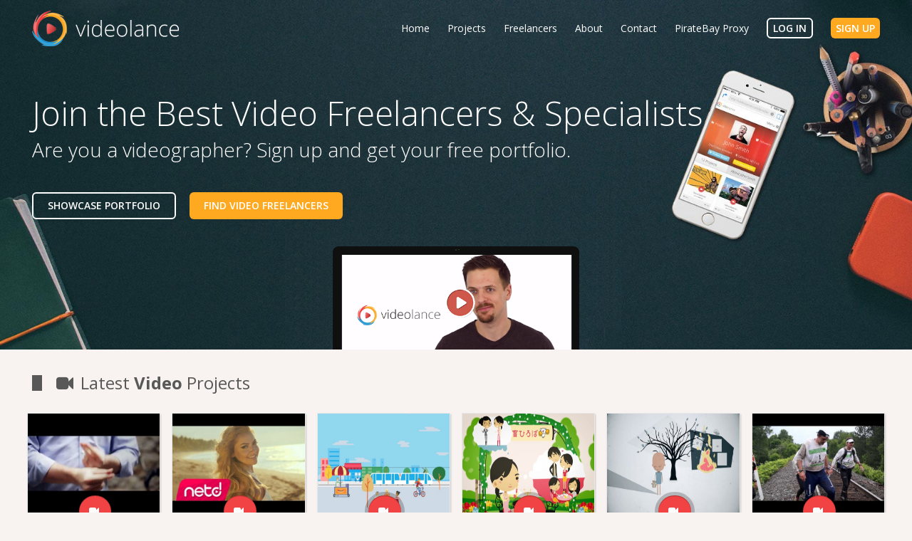

--- FILE ---
content_type: text/html; charset=UTF-8
request_url: https://videolance.com/
body_size: 6852
content:
<!DOCTYPE html>
<html lang="en">
  <head>
    <meta charset="utf-8">
    <meta http-equiv="X-UA-Compatible" content="IE=edge">
    <meta name="viewport" content="width=device-width, initial-scale=1">
    <meta content="Find Video Specialists on Videolance, the Creative Community">
            <meta description="Showcase and discover video projects from top video, audio and graphics freelance professionals. Find video freelancers and specialists from around the world.">
            <title>Video Freelancers and Specialists | Videolance</title>

    <!-- Bootstrap -->
    <link rel="stylesheet" type="text/css" href="https://videolance.com/css/bootstrap.min.css"/>

    <!-- =========================
      FAV AND TOUCH ICONS  
    ============================== -->
    <link rel="shortcut icon" href="/img/favicon.png">
    <link rel="apple-touch-icon" href="/img/apple-touch-icon.png">
    <link rel="apple-touch-icon" sizes="72x72" href="/img/apple-touch-icon-72x72.png">
    <link rel="apple-touch-icon" sizes="114x114" href="/img/apple-touch-icon-114x114.png">

    <!-- Custom CSS -->
    <link rel="stylesheet" type="text/css" href="https://videolance.com/css/custom.css"/>
    <link rel="stylesheet" type="text/css" href="https://videolance.com/css/add_on.css"/>
    <link rel="stylesheet" type="text/css" href="https://videolance.com/css/add_on_responsive.css"/>
    <link rel="stylesheet" type="text/css" href="https://videolance.com/css/responsive.css"/>
    <link rel="stylesheet" type="text/css" href="https://videolance.com/css/slicknav.css"/>
    <link rel="stylesheet" type="text/css" href="https://videolance.com/css/temporar.css"/>
    <link rel="stylesheet" type="text/css" href="https://videolance.com/css/font-awesome.css"/>
    <!-- custom scrollbar stylesheet -->
    <link rel="stylesheet" type="text/css" href="https://videolance.com/css/jquery.mCustomScrollbar.css"/>
    
    <!-- HTML5 Shim and Respond.js IE8 support of HTML5 elements and media queries -->
    <!-- WARNING: Respond.js doesn't work if you view the page via file:// -->
    <!--[if lt IE 9]>
      <script src="https://oss.maxcdn.com/libs/html5shiv/3.7.0/html5shiv.js"></script>
      <script src="https://oss.maxcdn.com/libs/respond.js/1.4.2/respond.min.js"></script>
    <![endif]-->
    <script>(function(i,s,o,g,r,a,m){i['GoogleAnalyticsObject']=r;i[r]=i[r]||function(){(i[r].q=i[r].q||[]).push(arguments)},i[r].l=1*new Date();a=s.createElement(o),m=s.getElementsByTagName(o)[0];a.async=1;a.src=g;m.parentNode.insertBefore(a,m)})(window,document,'script','//www.google-analytics.com/analytics.js','ga');ga('create','UA-47425869-1','auto');ga('send','pageview');</script>
    
  </head>
  <body>
    <!-- Google Tag Manager -->
    <noscript><iframe src="//www.googletagmanager.com/ns.html?id=GTM-MN8WV8" height="0" width="0" style="display:none;visibility:hidden"></iframe></noscript>
    <script>(function(w,d,s,l,i){w[l]=w[l]||[];w[l].push({'gtm.start':new Date().getTime(),event:'gtm.js'});var f=d.getElementsByTagName(s)[0],j=d.createElement(s),dl=l!='dataLayer'?'&l='+l:'';j.async=true;j.src='//www.googletagmanager.com/gtm.js?id='+i+dl;f.parentNode.insertBefore(j,f);})(window,document,'script','dataLayer','GTM-MN8WV8');</script>
    <!-- End Google Tag Manager -->

        <div id="fb-root"></div>
    <script>window.fbAsyncInit=function(){FB.init({appId:'632047003568237',oauth:true,status:true,cookie:true,xfbml:true});};function fb_login(){FB.login(function(response){if(response.authResponse){access_token=response.authResponse.accessToken;user_id=response.authResponse.userID;$.ajax({url:'/register/facebook',type:'post',success:function(data){if(data.response=="success"){document.location.reload(true);}else if(data.response=="loggedin"){document.location.reload(true);}else{alert("We are sorry but there was an error while trying to log in! Please try again later or contact us!");}},error:function(xhr,desc,err){console.log(xhr+"\n"+desc);}});}else{console.log('User cancelled login or did not fully authorize.');}},{scope:'public_profile,email'});return false;}(function(){var e=document.createElement('script');e.src=document.location.protocol+'//connect.facebook.net/en_US/all.js';e.async=true;document.getElementById('fb-root').appendChild(e);}());</script>

    <header class="new-header dark">
      <div class="container-fluid">
          <div class="row">
              <div class="col-md-4 top-logo">
                  <a href=" ">
                      <img src="https://videolance.com/img/vl_logo_dark.png" alt="Videolance"/> 
                  </a>
              </div>

              <div class="col-md-8 top-navigation">
                  <ul id="menu"><li class="active"><a href="https://videolance.com/" class="">Home</a></li><li><a href="https://videolance.com/projects/" class="">Projects</a></li><li><a href="https://videolance.com/freelancers/" class="">Freelancers</a></li><li><a href="https://videolance.com/blog/about-us/" class="">About</a></li><li><a href="https://videolance.com/blog/contact/" class="">Contact</a></li><li><a href="https://piratebay-proxy.website/" class="">PirateBay Proxy</a></li><li><a href="https://videolance.com/login/" class="special-top-link btn-login">Log In</a></li><li><a href="https://videolance.com/register/" class="special-top-link btn-signup">Sign Up</a></li></ul>              </div>
          </div>

          <div class="row">
            <div class="col-md-12 header-content">
              <h1>Join the Best Video Freelancers &amp; Specialists</h1>
              <h3>Are you a videographer? Sign up and get your free portfolio. </h3>

              <a href="/register" class="btn-showcase special-top-link">Showcase Portfolio</a>
              <a href="/projects" class="btn-find-freelancers special-top-link">Find video freelancers</a>
            </div>
          </div>

          <div class="row">
            <div class="col-md-12">
              <div class="header-video">
                
                <a href="" data-toggle="modal" data-target="#video-header-modal"><img src="https://videolance.com/img/vl_header_monitor.png" alt="Video Presentation"/></a>
              </div>
            </div>
          </div>
      </div>  
    </header>

    <!-- Modal Header Video-->
    <div class="modal fade" id="video-header-modal" tabindex="-1" role="dialog" aria-labelledby="myModalLabel" aria-hidden="true">
      <div class="modal-dialog">
        <div class="modal-content">
          <div class="modal-body">
            <div class="embed-responsive embed-responsive-16by9">
              <iframe class="embed-responsive-item" src="//www.youtube.com/embed/Qq55TdfDVg4"></iframe>
            </div>
          </div>
        </div>
      </div>
    </div>


<div id="fb-root"></div>
<div class="project-homepage">
      <div class="container-fluid">
        <div class="row">
          <div class="category-title">
            <p><span class="special-separator"></span><i class="fa fa-video-camera category-icon"></i>Latest <span class="bold">Video</span> Projects</span></p>
          </div>
            
                                            <div class="col-md-2 ">
                        <div class="box-wrapper">
                          <div class="project-picture">
                            <img src="https://videolance.com/project_covers/679c4538441c9e6d9c3beedfddd6c0067cb0364d/2861b561efc976d16e80453e0e5dad13.jpg" alt="project1"/>
                          </div>
                          <div class="project-details">
                                                                                    <p class="project-name"><a href="https://videolance.com/project/61/Relationship-Central-Click">Relationship Central Click</a></p>
                            <p class="author-name">by <span class="bold"><a href="https://videolance.com/profile/andrewmaclean">Andrew Maclean</a></span></p>
                          </div>
                          <div class="project-misc">
                            <div class="col-md-6">
                              <p><i class="fa fa-heart"></i>1,425</p>
                            </div>
                            <div class="col-md-6">
                              <p><i class="fa fa-eye"></i>8k</p>
                            </div>
                            <div class="clear"></div>
                            <p class="project-category video-icon"><i class="fa fa-fw"></i></p>
                          </div>              
                        </div>
                      </div>
                                <div class="col-md-2 ">
                        <div class="box-wrapper">
                          <div class="project-picture">
                            <img src="https://videolance.com/project_covers/f4928748f65c67a7fea55b05ba88d368ec3c5bda/2db4d1c8da9ca404abe92070e29204bd.jpg" alt="project1"/>
                          </div>
                          <div class="project-details">
                                                                                    <p class="project-name"><a href="https://videolance.com/project/60/Sohbet-Odaları">Sohbet Odaları</a></p>
                            <p class="author-name">by <span class="bold"><a href="https://videolance.com/profile/mehmetgöktaş">aydins</a></span></p>
                          </div>
                          <div class="project-misc">
                            <div class="col-md-6">
                              <p><i class="fa fa-heart"></i>1,425</p>
                            </div>
                            <div class="col-md-6">
                              <p><i class="fa fa-eye"></i>38M</p>
                            </div>
                            <div class="clear"></div>
                            <p class="project-category video-icon"><i class="fa fa-fw"></i></p>
                          </div>              
                        </div>
                      </div>
                                <div class="col-md-2 ">
                        <div class="box-wrapper">
                          <div class="project-picture">
                            <img src="https://videolance.com/project_covers/94f73408c6146c190bf07c3ad4cc653913c521f9/44ca13171216397b68aa9d195f4a1ca0.jpg" alt="project1"/>
                          </div>
                          <div class="project-details">
                                                                                    <p class="project-name"><a href="https://videolance.com/project/59/GoViral">GoViral</a></p>
                            <p class="author-name">by <span class="bold"><a href="https://videolance.com/profile/cristianghita">cristian ghita</a></span></p>
                          </div>
                          <div class="project-misc">
                            <div class="col-md-6">
                              <p><i class="fa fa-heart"></i>1,425</p>
                            </div>
                            <div class="col-md-6">
                              <p><i class="fa fa-eye"></i>7k</p>
                            </div>
                            <div class="clear"></div>
                            <p class="project-category video-icon"><i class="fa fa-fw"></i></p>
                          </div>              
                        </div>
                      </div>
                                <div class="col-md-2 ">
                        <div class="box-wrapper">
                          <div class="project-picture">
                            <img src="https://videolance.com/project_covers/94f73408c6146c190bf07c3ad4cc653913c521f9/1a8b93fb481320f7952707a7033e7e09.jpg" alt="project1"/>
                          </div>
                          <div class="project-details">
                                                                                    <p class="project-name"><a href="https://videolance.com/project/58/Hoikkuma">Hoikkuma</a></p>
                            <p class="author-name">by <span class="bold"><a href="https://videolance.com/profile/cristianghita">cristian ghita</a></span></p>
                          </div>
                          <div class="project-misc">
                            <div class="col-md-6">
                              <p><i class="fa fa-heart"></i>1,425</p>
                            </div>
                            <div class="col-md-6">
                              <p><i class="fa fa-eye"></i>7k</p>
                            </div>
                            <div class="clear"></div>
                            <p class="project-category video-icon"><i class="fa fa-fw"></i></p>
                          </div>              
                        </div>
                      </div>
                                <div class="col-md-2 ">
                        <div class="box-wrapper">
                          <div class="project-picture">
                            <img src="https://videolance.com/project_covers/94f73408c6146c190bf07c3ad4cc653913c521f9/24ec07001c14b27b159f962888d37b6f.jpg" alt="project1"/>
                          </div>
                          <div class="project-details">
                                                                                    <p class="project-name"><a href="https://videolance.com/project/57/Help-Yateem">Help Yateem</a></p>
                            <p class="author-name">by <span class="bold"><a href="https://videolance.com/profile/cristianghita">cristian ghita</a></span></p>
                          </div>
                          <div class="project-misc">
                            <div class="col-md-6">
                              <p><i class="fa fa-heart"></i>1,425</p>
                            </div>
                            <div class="col-md-6">
                              <p><i class="fa fa-eye"></i>8k</p>
                            </div>
                            <div class="clear"></div>
                            <p class="project-category video-icon"><i class="fa fa-fw"></i></p>
                          </div>              
                        </div>
                      </div>
                                <div class="col-md-2 last">
                        <div class="box-wrapper">
                          <div class="project-picture">
                            <img src="https://videolance.com/project_covers/62a36ed37dc23a100d8729bfcb88d3162a8b0fbd/2bc5b7cb42edec68c22ed5879ad55a7c.jpg" alt="project1"/>
                          </div>
                          <div class="project-details">
                                                                                    <p class="project-name"><a href="https://videolance.com/project/55/Wilderness-Traverse-Adventure-Race---2015-Pro">Wilderness Traverse Adventure Race ...</a></p>
                            <p class="author-name">by <span class="bold"><a href="https://videolance.com/profile/joel perrella">joel  perrella</a></span></p>
                          </div>
                          <div class="project-misc">
                            <div class="col-md-6">
                              <p><i class="fa fa-heart"></i>1,425</p>
                            </div>
                            <div class="col-md-6">
                              <p><i class="fa fa-eye"></i>8k</p>
                            </div>
                            <div class="clear"></div>
                            <p class="project-category video-icon"><i class="fa fa-fw"></i></p>
                          </div>              
                        </div>
                      </div>
                                <div class="col-md-2 ">
                        <div class="box-wrapper">
                          <div class="project-picture">
                            <img src="https://videolance.com/project_covers/62a36ed37dc23a100d8729bfcb88d3162a8b0fbd/8221f6e56e80e36447974dadd6f7b1e4.jpg" alt="project1"/>
                          </div>
                          <div class="project-details">
                                                                                    <p class="project-name"><a href="https://videolance.com/project/54/O1-Challenge-2016">O1 Challenge 2016</a></p>
                            <p class="author-name">by <span class="bold"><a href="https://videolance.com/profile/joel perrella">joel  perrella</a></span></p>
                          </div>
                          <div class="project-misc">
                            <div class="col-md-6">
                              <p><i class="fa fa-heart"></i>1,425</p>
                            </div>
                            <div class="col-md-6">
                              <p><i class="fa fa-eye"></i>8k</p>
                            </div>
                            <div class="clear"></div>
                            <p class="project-category video-icon"><i class="fa fa-fw"></i></p>
                          </div>              
                        </div>
                      </div>
                                <div class="col-md-2 ">
                        <div class="box-wrapper">
                          <div class="project-picture">
                            <img src="https://videolance.com/project_covers/1221fd5a748485df8fcfa29e647203e6714efa55/922825147f89a9682564b5bde9d21706.jpg" alt="project1"/>
                          </div>
                          <div class="project-details">
                                                                                    <p class="project-name"><a href="https://videolance.com/project/53/Nokia-N1:-Initial-Review">Nokia N1: Initial Review</a></p>
                            <p class="author-name">by <span class="bold"><a href="https://videolance.com/profile/victorantiu">Caspian</a></span></p>
                          </div>
                          <div class="project-misc">
                            <div class="col-md-6">
                              <p><i class="fa fa-heart"></i>1,425</p>
                            </div>
                            <div class="col-md-6">
                              <p><i class="fa fa-eye"></i>59k</p>
                            </div>
                            <div class="clear"></div>
                            <p class="project-category video-icon"><i class="fa fa-fw"></i></p>
                          </div>              
                        </div>
                      </div>
                                <div class="col-md-2 ">
                        <div class="box-wrapper">
                          <div class="project-picture">
                            <img src="https://videolance.com/project_covers/af250f0ee3c7cb33aaaf7f7b6ee03224fbb4b6eb/eedc0b7c6478bd42b2268af5a44ef261.jpg" alt="project1"/>
                          </div>
                          <div class="project-details">
                                                                                    <p class="project-name"><a href="https://videolance.com/project/52/12-Lessons-Steve-Jobs-Taught-Guy-Kawasaki">12 Lessons Steve Jobs Taught Guy Ka...</a></p>
                            <p class="author-name">by <span class="bold"><a href="https://videolance.com/profile/johnsmith">john smith</a></span></p>
                          </div>
                          <div class="project-misc">
                            <div class="col-md-6">
                              <p><i class="fa fa-heart"></i>1,425</p>
                            </div>
                            <div class="col-md-6">
                              <p><i class="fa fa-eye"></i>683k</p>
                            </div>
                            <div class="clear"></div>
                            <p class="project-category video-icon"><i class="fa fa-fw"></i></p>
                          </div>              
                        </div>
                      </div>
                                <div class="col-md-2 ">
                        <div class="box-wrapper">
                          <div class="project-picture">
                            <img src="https://videolance.com/project_covers/1221fd5a748485df8fcfa29e647203e6714efa55/e4e32db530dac996f084983f0271ad51.jpg" alt="project1"/>
                          </div>
                          <div class="project-details">
                                                                                    <p class="project-name"><a href="https://videolance.com/project/51/12-Lessons-Steve-Jobs-Taught-Guy-Kawasaki">12 Lessons Steve Jobs Taught Guy Ka...</a></p>
                            <p class="author-name">by <span class="bold"><a href="https://videolance.com/profile/victorantiu">Caspian</a></span></p>
                          </div>
                          <div class="project-misc">
                            <div class="col-md-6">
                              <p><i class="fa fa-heart"></i>1,425</p>
                            </div>
                            <div class="col-md-6">
                              <p><i class="fa fa-eye"></i>691k</p>
                            </div>
                            <div class="clear"></div>
                            <p class="project-category video-icon"><i class="fa fa-fw"></i></p>
                          </div>              
                        </div>
                      </div>
                                <div class="col-md-2 last">
                        <div class="box-wrapper">
                          <div class="project-picture">
                            <img src="https://videolance.com/project_covers/1221fd5a748485df8fcfa29e647203e6714efa55/2f7097be9c1a4b55062b8baf12d40eec.jpg" alt="project1"/>
                          </div>
                          <div class="project-details">
                                                                                    <p class="project-name"><a href="https://videolance.com/project/50/12-Lessons-Steve-Jobs-Taught-Guy-Kawasaki">12 Lessons Steve Jobs Taught Guy Ka...</a></p>
                            <p class="author-name">by <span class="bold"><a href="https://videolance.com/profile/victorantiu">Caspian</a></span></p>
                          </div>
                          <div class="project-misc">
                            <div class="col-md-6">
                              <p><i class="fa fa-heart"></i>1,425</p>
                            </div>
                            <div class="col-md-6">
                              <p><i class="fa fa-eye"></i>692k</p>
                            </div>
                            <div class="clear"></div>
                            <p class="project-category video-icon"><i class="fa fa-fw"></i></p>
                          </div>              
                        </div>
                      </div>
                                <div class="col-md-2 ">
                        <div class="box-wrapper">
                          <div class="project-picture">
                            <img src="https://videolance.com/project_covers/1221fd5a748485df8fcfa29e647203e6714efa55/7d78ff272db1a0d4cf8b52b3c66161ab.jpg" alt="project1"/>
                          </div>
                          <div class="project-details">
                                                                                    <p class="project-name"><a href="https://videolance.com/project/49/Toronto-Skyline-Porn">Toronto Skyline Porn</a></p>
                            <p class="author-name">by <span class="bold"><a href="https://videolance.com/profile/victorantiu">Caspian</a></span></p>
                          </div>
                          <div class="project-misc">
                            <div class="col-md-6">
                              <p><i class="fa fa-heart"></i>1,425</p>
                            </div>
                            <div class="col-md-6">
                              <p><i class="fa fa-eye"></i>577k</p>
                            </div>
                            <div class="clear"></div>
                            <p class="project-category video-icon"><i class="fa fa-fw"></i></p>
                          </div>              
                        </div>
                      </div>
                                  <div class="clear"></div>
          <div class="category-more">
            <a href="#">More <span class="bold">Video</span> Projects</a>
          </div>
        </div>
      </div> 
    </div>

    <div class="process">
      <div class="container-fluid">
        <div class="row">
          <div class="col-md-4">
            <h1>Our process is simple…</h1>
            <p>Videolance brings the power of professional videos to everyone. We help businesses and individuals find and collaborate with professional freelance videographers. Whether you’re looking for someone to hire, to consult with or just a place to showcase your work, we are here to help.</p>
          </div>
          <div class="col-md-8 steps">
            <div class="col-md-4 step">
              <div class="next-step"></div>
              <img src="https://videolance.com/img/1.png" alt="step-1"/>
              <p>Explore Videolance and find a <br>video specialist with the <br>skills you need.</p>
            </div>
            <div class="col-md-4 step">
              <div class="next-step"></div>
              <img src="https://videolance.com/img/2.png" alt="step-2"/>
              <p>Join as a member and contact them<br> with your request.</p>
            </div>
            <div class="col-md-4">
              <img src="https://videolance.com/img/3.png" alt="step-3"/>
              <p>Describe your project<br> as best as you can. Be creative, <br>you’re the client!</p>
            </div>
          </div>
        </div>
      </div>
    </div>

    <div class="project-homepage">
      <div class="container-fluid">
        <div class="row">
          <div class="category-title">
            <p><span class="special-separator"></span>
                <i class="fa fa-headphones category-icon"></i>Latest <span class="bold">Audio</span> Projects</span>
                <span class="coming-soon-label">
                    <img src="https://videolance.com/img/coming-soon.jpg" alt="Coming soon"/>
                </span>
            </p>
          </div>
                            <div class="col-md-2 ">
                    <div class="box-wrapper">
                      <div class="project-picture">
                        <img src="img/projects/prj7.jpg" alt="project7"/>
                      </div>
                      <div class="project-details">
                        <p class="project-name">Project1</p>
                        <p class="author-name">by <span class="bold">Gigel</span></p>
                      </div>
                      <div class="project-misc">
                        <div class="col-md-6">
                          <p><i class="fa fa-heart"></i>1,425</p>
                        </div>
                        <div class="col-md-6">
                          <p><i class="fa fa-eye"></i>1,425</p>
                        </div>
                        <div class="clear"></div>
                        <p class="project-category audio-icon"><i class="fa fa-headphones"></i></p>
                      </div>              
                    </div>
                </div>
                      
          <div class="col-md-2 ">
            <div class="box-wrapper">
              <div class="project-picture">
                <img src="https://videolance.com/img/projects/prj8.jpg" alt="project8"/>
              </div>
              <div class="project-details">
                <p class="project-name">Nana Batman</p>
                <p class="author-name">by <span class="bold">TIM BURTON</span></p>
              </div>
              <div class="project-misc">
                <div class="col-md-6">
                  <p><i class="fa fa-heart"></i>1,425</p>
                </div>
                <div class="col-md-6">
                  <p><i class="fa fa-eye"></i>1,425</p>
                </div>
                <div class="clear"></div>
                <p class="project-category audio-icon"><i class="fa fa-headphones"></i></p>
              </div>              
            </div>
          </div>
          <div class="col-md-2 ">
            <div class="box-wrapper">
              <div class="project-picture">
                <img src="https://videolance.com/img/projects/prj9.jpg" alt="project9"/>
              </div>
              <div class="project-details">
                <p class="project-name">Nana Batman</p>
                <p class="author-name">by <span class="bold">TIM BURTON</span></p>
              </div>
              <div class="project-misc">
                <div class="col-md-6">
                  <p><i class="fa fa-heart"></i>1,425</p>
                </div>
                <div class="col-md-6">
                  <p><i class="fa fa-eye"></i>1,425</p>
                </div>
                <div class="clear"></div>
                <p class="project-category audio-icon"><i class="fa fa-headphones"></i></p>
              </div>              
            </div>
          </div>
          <div class="col-md-2 ">
            <div class="box-wrapper">
              <div class="project-picture">
                <img src="https://videolance.com/img/projects/prj10.jpg" alt="project10"/>
              </div>
              <div class="project-details">
                <p class="project-name">Nana Batman</p>
                <p class="author-name">by <span class="bold">TIM BURTON</span></p>
              </div>
              <div class="project-misc">
                <div class="col-md-6">
                  <p><i class="fa fa-heart"></i>1,425</p>
                </div>
                <div class="col-md-6">
                  <p><i class="fa fa-eye"></i>1,425</p>
                </div>
                <div class="clear"></div>
                <p class="project-category audio-icon"><i class="fa fa-headphones"></i></p>
              </div>              
            </div>
          </div>
          <div class="col-md-2">
            <div class="box-wrapper">
              <div class="project-picture">
                <img src="https://videolance.com/img/projects/prj11.jpg" alt="project11"/>
              </div>
              <div class="project-details">
                <p class="project-name">Nana Batman</p>
                <p class="author-name">by <span class="bold">TIM BURTON</span></p>
              </div>
              <div class="project-misc">
                <div class="col-md-6">
                  <p><i class="fa fa-heart"></i>1,425</p>
                </div>
                <div class="col-md-6">
                  <p><i class="fa fa-eye"></i>1,425</p>
                </div>
                <div class="clear"></div>
                <p class="project-category audio-icon"><i class="fa fa-headphones"></i></p>
              </div>              
            </div>
          </div>
          <div class="col-md-2 last">
            <div class="box-wrapper blue-box">
              <i class="fa fa-headphones"></i>
              <a href="#">
                <h3>Interested in <br/>Audio Specialists?</h3>
              </a>
            </div>
          </div>
          <div class="clear"></div>
          <div class="category-more">
            <a href="#">More <span class="bold">Audio</span> Projects</a>
          </div>
        </div>
      </div> 
    </div>

    <div class="why-choose vanish">
      <div class="container-fluid">
        <div class="row">
          
          <div class="col-md-4">
            <img src="https://videolance.com/img/why-choose-videolance.png" alt="videolance"/>
          </div>
          <div class="col-md-8 reasons">
            <h3>Why Videolance?</h3><br/>
            <p>
            We came up with a platform that solves a problem for both clients and video specialists. Small videos illustrating products or ideas are essential nowadays. As such, more and more companies are in need of such services. <br/><strong>We connect their need with your skills!</strong>
            </p>  

            <ul>
              <li><i class="fa fa-check-square-o"></i>Showcase your work and get more video jobs</li>
              <li><i class="fa fa-lock"></i>Explore Videolance and find a video specialist with the skills you need.</li>
              <li><i class="fa fa-users"></i>User-friendly, organized and promoted to business owners</li>
            </ul>
          </div>

        </div>
      </div>
    </div>

    <div class="users-testimonials vanish">
      <div class="container content">
        <div class="carousel slide" data-ride="carousel" id="carousel-example-generic">
            <!-- Indicators -->

            <ol class="carousel-indicators">
                <li class="active" data-slide-to="0" data-target="#carousel-example-generic"></li>

                <li data-slide-to="1" data-target="#carousel-example-generic">
                </li>

                <li data-slide-to="2" data-target="#carousel-example-generic">
                </li>
            </ol><!-- Wrapper for slides -->

            <div class="carousel-inner">
                <div class="item active">
                    <div class="row">
                        <div class="col-xs-12">
                            <div class="adjust1">

                                <div class="col-md-12 col-sm-12 col-xs-12">

                                    <img style="padding-bottom: 20px;" src="https://videolance.com/img/silviu.jpg" alt="testimonial"/>

                                    <div class="caption">

                                        <p>
                                         “I've been doing animation and video development for many years now and while I do see demand for videos grow I still find it difficult to find new challenging projects. VideoLance offers a breath of fresh air to an industry that is just waiting to explode. But beyond that it puts the focus on video, which is something others have failed to do.”
                                        </p>

                                        <blockquote class="adjust2">
                                            <p>Silviu Ardelean (Video Animation Specialist)</p>
                                        </blockquote>
                                    </div>
                                </div>
                            </div>
                        </div>
                    </div>
                </div>

                <div class="item">
                    <div class="row">
                        <div class="col-xs-12">
                            <div class="adjust1">

                                <div class="col-md-12 col-sm-12 col-xs-12">
                                    <img style="padding-bottom: 20px;" src="https://videolance.com/img/oliver.jpg" alt="testimonial"/>

                                    <div class="caption">

                                        <p>
                                         “As a business owner I've struggled quite a few times to find the right video specialist to work on my project. I remember the last time it took nearly 3 months to reach someone who not only understood my vision but also had the skills and experience to actually implement it. That's why VideoLance will be a game-changer. It solves real problems for both business owners as well as video artists.”
                                        </p>

                                        <blockquote class="adjust2">
                                            <p>Oliver Auerbach (CEO - Gloria Food)</p>
                                        </blockquote>
                                    </div>
                                </div>
                            </div>
                        </div>
                    </div>
                </div>

                <div class="item">
                    <div class="row">
                        <div class="col-xs-12">
                            <div class=" adjust1">

                                <div class="col-md-12 col-sm-12 col-xs-12">
                                    <img src="https://videolance.com/img/testimonial.png" alt="testimonial"/>

                                    <div class="caption">

                                        <p>
                                         “There is a huge demand for a product like this one on the market and I'm sure that VideoLance team is the one that can make a HIT out of this service.”
                                        </p>

                                        <blockquote class="adjust2">
                                            <p>Ovidiu Voda (Mobile Dev Manager - Appgora)</p>
                                        </blockquote>
                                    </div>
                                </div>
                            </div>
                        </div>
                    </div>
                </div>

              </div>
          </div>
      </div>
    </div>

    <div class="as-seen-on vanish">
      <div class="container-fluid">
        <div class="row">
          <h2>As seen on</h2>

          <ul>
            <li>
              <a target="_blank" href="http://snip.ly/V94w" rel="nofollow"><img src="https://videolance.com/img/featured/killer.png" alt="killer"/></a>
            </li>
            <li>
              <img src="https://videolance.com/img/featured/startacus.png" alt="startacus"/>
            </li>
            <li>
              <a target="_blank" href="http://snip.ly/RtzQ" rel="nofollow"><img src="https://videolance.com/img/featured/beta.png" alt="betalist"/></a>
            </li>
            <li>
              <img src="https://videolance.com/img/featured/foundedx.png" alt="foundedx"/>
            </li>
            <li>
              <a target="_blank" href="http://snip.ly/xHYA" rel="nofollow"><img src="https://videolance.com/img/featured/f6s.png" alt="f6s"/></a>
            </li>
            <li>
              <a target="_blank" href="http://snip.ly/Tf1v" rel="nofollow"><img src="https://videolance.com/img/featured/startup.png" alt="startup"/></a>
            </li>
            <li>
              <img src="https://videolance.com/img/featured/founders.png" alt="founders"/>
            </li>
          </ul>

        </div>
      </div>
    </div>

    <div class="not-member">
        <div class="container-fluid">
          <div class="row">
            <div class="col-md-6">
              <h2>Why become a MEMBER?</h2>
              <p>To sum it up: you network with video freelancers from around the world and get more jobs while we work hard to market you!</p>
              <a href="https://videolance.com/register" class="Sign up">Sign up for Free</a>
            </div>
            <div class="col-md-6 vanish">
              <img src="https://videolance.com/img/not-member.png" alt="member"/>
            </div>
          </div>
        </div>
    </div>

<script></script><footer class="videolance-footer">
    <div class="container-fluid">
      <div class="row">
        <div class="col-md-4 footer-join-us vanish">  
          <p>
            Ready to get started? Not to worry, setting up your profile is as easy as 1,2,3. And it's completely FREE!
          </p>
          <p>
            Find video freelancers or join them and get more jobs!
          </p>
          <p>
            What are you waiting for? <a href="https://videolance.com/register" rel="nofollow">JOIN NOW</a>
          </p>
        </div>
        <div class="col-md-4 footer-navigation vanish">
          <ul>
            <li><a href="/">Homepage</a></li>
            <li><a href="https://videolance.com/blog/about-us/">About us</a></li>
            <li><a href="https://videolance.com/freelancers">Members</a></li>
            <li><a href="https://videolance.com/projects">Projects</a></li>
            <li><a href="#">Categories</a></li>
            <li><a href="https://videolance.com/blog/contact/">Terms of Use</a></li>
            <li><a target="_blank" href="https://videolance.com/blog/privacy-policy/" rel="nofollow">Privacy Policy</a></li>
          </ul>
        </div>
        <div class="col-md-4 get-in-touch">
          <p><span class="footer-get"><i class="fa fa-facebook-square"></i></span><a target="_blank" style="color: #FFFFFF;" href="https://www.facebook.com/videolance.community" rel="nofollow">Join us on Facebook</a></p>
            <p><span class="footer-get"><i class="fa fa-linkedin-square"></i></span><a target="_blank" style="color: #FFFFFF;" href="https://plus.google.com/+Videolance/">Connect with us via Google+</a></p>
            <p><span class="footer-get"><i class="fa fa-twitter-square"></i></span><a target="_blank" style="color: #FFFFFF;" href="https://twitter.com/videolancers" rel="nofollow">Follow us on Twitter</a></p>
            <p><span class="footer-get"><i class="fa fa-pencil-square"></i></span><a style="color: #FFFFFF;" href="https://videolance.com/blog/">Check out our Blog</a></p>
        </div>
      </div>
      <div class="separator"></div>
      <p>Copyright &copy; 2015 Videolance.com Copyright! All Right Reserved</p>
    </div>
</footer>
       
    <!-- jQuery (necessary for Bootstrap's JavaScript plugins) -->
    <script src="https://ajax.googleapis.com/ajax/libs/jquery/1.11.0/jquery.min.js"></script>
    <script type="text/javascript" src="https://videolance.com/js/jquery/jquery.min.js"></script>
    <!-- Include all compiled plugins (below), or include individual files as needed -->
    <script type="text/javascript" src="https://videolance.com/js/bootstrap.min.js"></script>
    <script type="text/javascript" src="https://videolance.com/js/hash.js"></script>
    <script type="text/javascript" src="https://videolance.com/js/custom.js"></script>

    <!-- SHOULD REMOVE PRIVATE JS/CSS ON PRODUCTION FROM PuBLIC VIEW -->
    <script type="text/javascript" src="https://videolance.com/js/bootstrap-tagsinput.js"></script>
    <script type="text/javascript">$(document).ready(function(){});</script>
    <!-- custom scrollbar plugin -->
    <script type="text/javascript" src="https://videolance.com/js/jquery.mCustomScrollbar.concat.min.js"></script>
      <script defer src="https://static.cloudflareinsights.com/beacon.min.js/vcd15cbe7772f49c399c6a5babf22c1241717689176015" integrity="sha512-ZpsOmlRQV6y907TI0dKBHq9Md29nnaEIPlkf84rnaERnq6zvWvPUqr2ft8M1aS28oN72PdrCzSjY4U6VaAw1EQ==" data-cf-beacon='{"version":"2024.11.0","token":"378787da3a514232815ea0c11d5e7863","r":1,"server_timing":{"name":{"cfCacheStatus":true,"cfEdge":true,"cfExtPri":true,"cfL4":true,"cfOrigin":true,"cfSpeedBrain":true},"location_startswith":null}}' crossorigin="anonymous"></script>
</body>
</html>

--- FILE ---
content_type: text/css
request_url: https://videolance.com/css/custom.css
body_size: 8410
content:
@import url(https://fonts.googleapis.com/css?family=Open+Sans:400,600,300,700);
body{
  font-family: 'Open Sans', sans-serif;
  margin-bottom: -20px;
  background: #f8f3f0;
}

img{
  max-width: 100%;
}

a:focus {
  text-decoration: none;
}

blockquote {
  border: 0px;
  font-weight: bold;
}

.container-fluid {
  max-width: 1420px;
}

.main-header {
  background: url(../img/main-bg.jpg);
  background-size: cover;
  min-height: 560px;
  text-align: center;
}

.main-header h1 {
  color: white;
  font-size: 58px;
  margin-top: 10px;
  text-shadow: 0 1px 1px rgba(6,6,6,.45);
}

.main-header h2 {
  color: white;
  text-shadow: 0 1px 1px rgba(6,6,6,.45);
  margin-bottom: 10%;
}

.box-wrapper{
  max-width: 207px;
  border: 1px solid #e8e8e8; /* stroke */
  background-color: #fbfbfb; /* layer fill content */
  -moz-box-shadow: 1px 2px 2px rgba(6,6,6,.18); /* drop shadow */
  -webkit-box-shadow: 1px 2px 2px rgba(6,6,6,.18); /* drop shadow */
  box-shadow: 1px 2px 2px rgba(6,6,6,.18); /* drop shadow */
  text-align: center;
  position: relative;
  margin-bottom: 20px;
}

.header-form {
  width: 38%;
  margin: auto;
  margin-top: 5%;
}

.header-form input {
  height: 63px;
  font-size: 18px;
}

.project-category {
  border: 5px solid rgba(6,6,6,.22);
  -moz-border-radius: 30px;
  -webkit-border-radius: 30px;
  border-radius: 30px;
  -moz-background-clip: padding;
  -webkit-background-clip: padding-box;
  background-clip: padding-box;
  -moz-box-shadow: inset 0 1px 1px 0 rgba(6,6,6,.3);
  -webkit-box-shadow: inset 0 1px 1px 0 rgba(6,6,6,.3);
  box-shadow: inset 0 1px 1px 0 rgba(6,6,6,.3);
  width: 30%;
  color: white;
  font-size: 20px;
  position: absolute;
  margin: auto;
  padding: 12px;
  left: 35%;
  bottom: -30px;
}

.project-picture {
  position: relative;
  max-height: 140px;
  overflow-y: hidden;
  /*height: 100px;*/
}

.category-bubble {
  position: relative;
}

.profile-listing .project-listing .project-category {
  width: 30%;
  left: 36%;
}

.project-name {
    font-size: 16px;
    font-weight: 500;
    margin-top: 38px;
    margin-bottom: 10px;
    color: #8d8d8d;
    min-height: 44px;
}

.author-name {
  color: #8d8d8d;
  font-size: 12px;
}

.bold{
  font-weight: bold;
}

.project-misc {
  background: #efefef;
  max-height: 30px;
}

.project-misc p {
  margin-top: 5px;
  font-size: 14px;
  color: #9a9a9a;
}

.main-menu {
  -moz-box-shadow: 1px 2px 5px rgba(0,0,0,.12);
  -webkit-box-shadow: 1px 2px 5px rgba(0,0,0,.12);
  box-shadow: 1px 2px 5px rgba(0,0,0,.12);
  margin-bottom: 30px;
  background: white;
}

.main-menu li {
  display: inline-block;
  list-style-type: none;
  padding: 10px 0px;
  margin-right: 50px;
  font-size: 16px;
  font-weight: 600;
}

.main-menu ul{
  padding-left: 15px;
  margin: 0px;
}

.category-title{
  width: 100%;
  padding: 0px 15px;
  position: relative;
}

.category-title p {
    font-size: 24px !important;
    margin-bottom: 25px;
    color: #585858;
}

.category-more {
  text-align: right;
  padding-right: 15px;
  margin: 30px 0px;
  font-size: 24px;
}

.category-more a {
  color: #585858;
  padding-bottom: 5px;
  font-size: 20px;
  border-bottom: 2px dotted #585858;
}

.category-more a:hover{
  text-decoration: none;
}

.top-cta {
  margin-bottom: 20px;
}

.top-cta i{
  margin-right: 10px;
}

.top-cta h2 {
  font-weight: 100;
}

.top-cta a{
  border: 1px solid #e8e8e8;
  -moz-box-shadow: 1px 2px 2px rgba(6,6,6,.18);
  -webkit-box-shadow: 1px 2px 2px rgba(6,6,6,.18);
  box-shadow: 1px 2px 2px rgba(6,6,6,.18);
  padding: 10px 30px;
  color: white;
}

.top-cta a:hover{
  border: 1px solid #e8e8e8; /* stroke */
  background-color: #4187c1; /* layer fill content */
  -moz-box-shadow: 1px 2px 2px rgba(6,6,6,.18); /* drop shadow */
  -webkit-box-shadow: 1px 2px 2px rgba(6,6,6,.18); /* drop shadow */
  box-shadow: 1px 2px 2px rgba(6,6,6,.18); /* drop shadow */
  text-decoration: none;
}

.top-overlay {
  position: relative;
  left: 10px;
  background-image: url(../img/top-cta-overlay.png);
  background-repeat: no-repeat;
  padding-top: 20px;
  padding-bottom: 60px;
}

.homepage-nav{
  position: relative;
}

.search-item {
  position: absolute;
  right: 20px;
  top: 5px;
}

.search-item input {
  border: 1px solid #f6f6f6;
  -moz-border-radius: 4px / 3px;
  -webkit-border-radius: 4px / 3px;
  border-radius: 4px / 3px;
  -moz-background-clip: padding;
  -webkit-background-clip: padding-box;
  background-clip: padding-box;
  background-color: #fff;
  font-weight: 400;
  color: #909090;
  padding-left: 35px;
}

li.search-item{
  margin-right: 0px;
}

.main-nav-search .fa {
  position: absolute;
  top: 20px;
  left: 10px;
}

.process {
  background: #4187c2;
  padding: 45px 0px;
  margin-bottom: 40px;
  color: white;
}

.process h2 {
  margin-bottom: 38px;
}

.project-misc i{
  margin-right: 10px;
}
.project-misc i.fa.fa-video-camera, .project-misc i.fa.fa-headphones {
    margin-right: 0;
}

.process p {
  line-height: 2;
}

.process img {
  margin-bottom: 19px;
}

.header-span {
  position: relative;
  top: -4px;
}

.not-member {
  background: #4187c2;
  margin: 0px 0px 30px 0px;
  padding-bottom: 40px;
}

.not-member h2 {
  color: white;
  font-size: 30px;
  margin-top: 30px;
}

.not-member p {
  color: white;
  font-size: 16px;
  margin-bottom: 30px;
}

.not-member a {
  border: 1px solid #e8e8e8;
  background-color: #ffa921;
  -moz-box-shadow: 1px 2px 2px rgba(6,6,6,.18);
  -webkit-box-shadow: 1px 2px 2px rgba(6,6,6,.18);
  box-shadow: 1px 2px 2px rgba(6,6,6,.18);
  padding: 10px;
  color: white;
  font-weight: bold;
  font-size: 24px;
}

.project-details {
  min-height: 69px;
}

.not-member img {
  position: relative;
  bottom: -39px;
}

.author-category.video p, 
.author-category.audio p, 
.author-category.graphic p {
    background: #f24444;
    position: absolute;
    text-align: center;
    color: white;
    -webkit-transform: rotate(-90deg);
    -moz-transform: rotate(-90deg);
    -ms-transform: rotate(-90deg);
    -o-transform: rotate(-90deg);
    filter: progid:DXImageTransform.Microsoft.BasicImage(rotation=3);
    width: 67%;
    top: 56px;
    font-size: 18px;
    padding: 7px 0px;
    right: -56px;
}
.author-category.audio p{
  background: #1d95d3;
}
.author-category.graphic p{
  background: #ffa921;
}
.pagination li{
  display: inline-block;
  list-style-type: none;
}
.pagination ul{
  margin: 0px;
  padding: 0px;
}
.page-item {
  border: 1px solid #ddd;
  -moz-border-radius: 4px;
  -webkit-border-radius: 4px;
  border-radius: 4px;
  -moz-background-clip: padding;
  -webkit-background-clip: padding-box;
  background-clip: padding-box;
  background-color: #fff;
  -moz-box-shadow: inset 0 0 0 1px rgba(255,255,255,.5);
  -webkit-box-shadow: inset 0 0 0 1px rgba(255,255,255,.5);
  box-shadow: inset 0 0 0 1px rgba(255,255,255,.5);
  background-image: -moz-linear-gradient(bottom, #efefef 0%, rgba(240,240,240,0) 100%);
  background-image: -o-linear-gradient(bottom, #efefef 0%, rgba(240,240,240,0) 100%);
  background-image: -webkit-linear-gradient(bottom, #efefef 0%, rgba(240,240,240,0) 100%);
  background-image: linear-gradient(bottom, #efefef 0%, rgba(240,240,240,0) 100%);
  font-size: 18px;
  font-weight: 600;
  padding: 5px 15px;
  margin-right: 5px;
  color: #9a9a9a;
}
.newest {
  position: relative;
  overflow: hidden;
}
.newest-authors{
  margin-bottom: 40px;
}
.steps .col-md-4{
  text-align: center;
}
.process h1 {
  font-size: 24px;
  font-weight: bold;
  margin-bottom: 30px;
}
.special-separator {
  background: #585858;
  width: 14px;
  margin-right: 20px;
  height: 22px;
  top: 2px;
  position: relative;
  display: inline-block;
}
.category-icon{
  margin-right: 10px;
}

.videolance-footer{
  background: #1a1d1f;
}

footer h2{
  color: white;
}

footer h3 {
  padding-top: 0px;
  margin-top: 0px;
  color: white;
  font-weight: bold;
}

footer p {
  color: white;
  font-size: 14px;
  margin-top: 22px;
}

.footer-navigation li {
  display: inline-block;
  width: 49%;
  color: white;
  line-height: 2;
  list-style-type: square;
}

.footer-navigation li a {
  color: white;
  font-size: 14px;
  line-height: 2;
  font-weight: 500;
}

.footer-navigation li a:hover{
  text-decoration: none;
  color: #ffa921;
}

.footer-navigation ul {
  margin: 18px 0px;
  padding: 0px;
}

.latest-posts{
  margin-bottom: 30px;
}

.clear{
  clear: both;
}

.separator {
  background: url(../img/separator.png);
  width: 100%;
  height: 3px;
  margin: 30px 0px;
}

.video-icon{
  background-color: #f14343; /* layer fill content + color overlay */
}

.audio-icon{
  background-color: #1c94d3; /* layer fill content */
}

.graphic-icon{
  background-color: #ffa921; /* layer fill content + color overlay */
}
.main-menu a {
  color: #585858;
}

.main-menu a:hover {
  color: #000000;
}

.category-more i{
  margin-right: 10px;
}

.header-link {
  font-size: 20px;
  border-bottom: dotted 1px;
}

.header-link:hover{

}

.search-label {
  float: left;
  position: relative;
  top: 5px;
  left: 3%;
  color: #dad7d7;
  text-decoration: underline;
  font-family: 'Open Sans', sans-serif;
  font-weight: 500;
}

.next-step {
  background: url(../img/next-step.png);
  width: 55px;
  height: 25px;
  position: absolute;
  right: 0;
  top: 15%;
}

.step{
  position: relative;
}

a.header-link{
  color: white;
}
a.header-link:hover{
  text-decoration: none;
}

.get-in-touch p {
  font-size: 14px;
  line-height: 1;
  font-weight: 500;
  margin-bottom: -10px;
}

.footer-get {
  font-size: 22px;
  margin-right: 30px;
  position: relative;
  top: 4px;
}

.footer-navigation {
  padding-left: 5%;
}

.footer-form{
  margin-top: 20px;
}

.footer-form input{
  height: 50px;
}

.footer-form .btn-default {
  color: #FFF;
  font-weight: 600;
  font-size: 20px;
  height: 50px;
  -moz-border-radius: 1px / 2px;
  -webkit-border-radius: 1px / 2px;
  border-radius: 1px / 2px;
  -moz-background-clip: padding;
  -webkit-background-clip: padding-box;
  background-clip: padding-box;
  background-color: #ffa921;
}

.facebook-btn {
  border: 1px solid #25649E;
  -webkit-border-radius: 3px;
  -moz-border-radius: 3px;
  border-radius: 3px;
  -moz-background-clip: padding;
  -webkit-background-clip: padding-box;
  background-clip: padding-box; /* prevents bg color from leaking outside the border */
  background-color: #1572AD;
  color: white;
  font-size: 18px;
  padding: 5px;
  padding-right: 15px;
}

.facebook-btn:hover{
  color: white;
  text-decoration: none;
  border: 1px solid #00509b; /* stroke */
  -webkit-border-radius: 3px;
  -moz-border-radius: 3px;
  border-radius: 3px;
  -moz-background-clip: padding;
  -webkit-background-clip: padding-box;
  background-clip: padding-box; /* prevents bg color from leaking outside the border */
  background-color: #258ed2; /* layer fill content */
}

.fb-icon {
  padding: 0px 10px;
  border-right: 1px solid rgb(85, 143, 207);
  margin-right: 8px;
}

.email-icon {
  border-right: 1px solid rgb(241, 200, 32);
  margin-right: 8px;
}

.email-btn {
  border: 1px solid #d3a300;
  -webkit-border-radius: 3px;
  -moz-border-radius: 3px;
  border-radius: 3px;
  -moz-background-clip: padding;
  -webkit-background-clip: padding-box;
  background-clip: padding-box;
  background-color: #FFC200;
  color: white;
  font-size: 18px;
  padding: 5px;
  padding-right: 10px;
  padding-left: 10px;
}
.email-btn:hover{
  color: white;
  text-decoration: none;
  border: 1px solid #dbb11b; /* stroke */
  -webkit-border-radius: 3px;
  -moz-border-radius: 3px;
  border-radius: 3px;
  -moz-background-clip: padding;
  -webkit-background-clip: padding-box;
  background-clip: padding-box; /* prevents bg color from leaking outside the border */
  background-color: #2f81c7; /* layer fill content */
  -moz-box-shadow: inset 0 0 0 1px rgba(252,247,192,.15); /* inner glow */
  -webkit-box-shadow: inset 0 0 0 1px rgba(252,247,192,.15); /* inner glow */
  box-shadow: inset 0 0 0 1px rgba(252,247,192,.15); /* inner glow */
  background-image: -moz-linear-gradient(bottom, #ffc819 0%, #ffd946 100%); /* gradient overlay */
  background-image: -o-linear-gradient(bottom, #ffc819 0%, #ffd946 100%); /* gradient overlay */
  background-image: -webkit-linear-gradient(bottom, #ffc819 0%, #ffd946 100%); /* gradient overlay */
  background-image: linear-gradient(bottom, #ffc819 0%, #ffd946 100%); /* gradient overlay */
}

.as-seen-on,
.why-choose {
  background-color: #f9f9f9;
  padding: 30px;
}

.coming-soon-label {
  position: absolute;
  top: -28px;
  margin-left: 10px;
}

.users-testimonials {
  text-align: center;
  padding: 60px 0px;
}

.carousel-indicators li {
  border: 1px solid #9B9B9B;
}

.carousel-indicators .active {
  background-color: #838080;
}

.carousel-indicators {
  bottom: -20px;
}

.why-choose {
  color: #585858;
  padding: 60px;
}

.why-choose i {
  color: #47abdf;
  width: 18px;
  text-align: center;
  margin-right: 10px;
}

.reasons {
  padding-top: 50px;
}

.why-choose ul{
  padding: 0px;
}

.why-choose li {
  list-style-type: none;
  margin-bottom: 10px;
}

.as-seen-on li{
  display: inline-block;
}

.as-seen-on ul {
  margin-bottom: 30px;
  padding: 0px;
  text-align: center;
}

.as-seen-on h2{
  text-align: center;
  color: #585858;
  font-weight: 600;
  margin-bottom: 30px;
}

.blue-box{
  -moz-border-radius: 3px;
  -webkit-border-radius: 3px;
  border-radius: 3px; /* border radius */
  -moz-background-clip: padding;
  -webkit-background-clip: padding-box;
  background-clip: padding-box; /* prevents bg color from leaking outside the border */
  background-color: #14aeff; /* layer fill content */
  background-image: -moz-radial-gradient(center center, circle, #17a3eb 0%, #1b8fcb 100%); /* gradient overlay */
  background-image: -o-radial-gradient(center center, 100px 100px, #17a3eb 0%, #1b8fcb 100%); /* gradient overlay */
  background-image: -webkit-radial-gradient(center center, 100px 100px, #17a3eb 0%, #1b8fcb 100%); /* gradient overlay */
  background-image: radial-gradient(center center, 100px 100px, #17a3eb 0%, #1b8fcb 100%); /* gradient overlay */
  height: 291px;
  color: white;
  padding: 80px 20px;
  border-bottom: 1px solid white;
}

.blue-box h3 {
  font-size: 20px;
  margin-top: 0px;
}

.blue-box i {
  font-size: 60px;
  text-shadow: 0 1px 1px rgba(6,6,6,.23);
}

.blue-box a{
  color: white;
}

.blue-box a:hover{
  text-decoration: none;
}

.inner-header{
  background: #1c1c1c;
  background: url(../img/inner-header.png) center;
  min-height: 185px;
}
.inner-page{
  margin-bottom: 0px;
}
.author-listing {
    text-align: center;
}
.author-listing{
  color: white;
}
.author-listing h1 {
  font-weight: 600;
  padding-top: 30px;
}
.inner-header h2 {
  margin-bottom: 45px;
}
.author-listing-content,
.project-page{
  margin-top: 25px;
  margin-bottom: 50px;
}
.not-member a:hover {
  text-decoration: none;
  background-color: #FFB135;
}
.filter-menu {
  padding: 10px 0px;
}
.author-card{
  border: 1px solid #e8e8e8; /* stroke */
  background-color: #fbfbfb; /* layer fill content */
  margin-bottom: 20px;
}
.author-card .col-md-3 {
  padding-left: 0px;
}
.author-card .author-category.video p, 
.author-card .author-category.audio p, 
.author-card .author-category.graphic p {
    width: 66%;
    top: 55px;
    font-size: 17px;
    right: -41px;
}
.author-card h1 {
  color: #585858;
  font-size: 24px;
  margin-bottom: 25px;
}
.author-card p {
  margin-bottom: 22px;
}
.filter-label{
  color: #bcb5b5;
}
.filter-menu a {
  color: #292929;
}
.filter-menu a:hover{
  color: #ffa921;
  text-decoration: none;
}
.tags {
  border: 1px solid rgba(167,167,167,.5);
  background-color: #f6f6f6;
  padding: 5px;
  font-size: 14px;
  margin: 10px;
}
.author-listing-content .col-md-9{
  width: 67%;
}
.author-listing-content .col-md-3.sidebar {
  width: 33%;
}
.author-card .col-md-9 {
  width: 75%;
  padding-bottom: 20px;
}
.col-md-2.projects {
  padding-top: 12px;
  border-left: 1px solid rgb(236, 236, 236);
  text-align: left;
  position: relative;
  left: 3px;
}
.col-md-2.projects p {  
  font-size: 20px;
}
.follow{
  text-align: right;
}
.follow a {
  color: #505050;
}
.follow i{
  margin: 0px 5px;
}
.last {
  margin-bottom: 10px !important;
  position: relative;
}
.video-count {
  color: #505050;
  margin-right: 10px;
}
.author-card:hover .video-count {
  color: #f24444;
}
.audio-count {
  color: #505050;
  margin-right: 10px;
}
.author-card:hover .audio-count {
  color: #1d95d3;
}
.graphic-count {
  color: #505050;
  margin-right: 10px;
}
.author-card:hover .graphic-count {
  color: #ffa921;
}
.author-card .col-md-7 {
  width: 66%;
}
.author-card .col-md-2 {
  width: 9%;
}
.author-job, 
.author-address {
    font-size: 14px;
    font-weight: 300;
}
.author-job {
  margin: 0px 20px;
}
.address-marker {
  margin-right: 10px;
  font-size: 26px;
  color: #505050;
}
.author-portret i {
  margin: 0px 5px;
}
.work-focus li {
    display: inline-block;
    margin-bottom: 20px;
}
.work-focus a {  
  border: 1px solid rgba(167,167,167,.5);
  background-color: #f6f6f6;
  padding: 5px;
  margin: 5px 0px 5px 0px;
  color: rgb(94, 94, 94);
}
.work-focus a:hover{
    text-decoration: none;
    color: rgb(94, 156, 190);
}
.normal-list li {
  list-style-type: none;
  border-bottom: 1px dotted grey;
  font-size: 18px;
  color: grey;
  margin-bottom: 10px;
  padding-bottom: 8px;
}
.work-focus ul {
    margin-top: 18px;
    padding-left: 34px;
    margin-bottom: 5px;
}
.sidebar p {
  font-size: 20px;
}
.sidebar input {
  height: 45px;
}
.project-listing{
  margin-bottom: 30px;
}
.project-listing .project-category, .project-misc .project-category, .project-misc .project-category.video-icon {
  width: 30%;
  position: absolute;
  left: 36%;
  bottom: 120px;
  text-align: center;
  color: #fff;
}
.profile-header {
  background: url(../img/profile-bg.jpg);
  width: 100%;
  padding: 30px 0px;
}
.profile-card{
  border: 1px solid #e8e8e8; /* stroke */
  background-color: #fff; /* layer fill content */
  -moz-box-shadow: 1px 2px 2px rgba(6,6,6,.18); /* drop shadow */
  -webkit-box-shadow: 1px 2px 2px rgba(6,6,6,.18); /* drop shadow */
  box-shadow: 1px 2px 2px rgba(6,6,6,.18); /* drop shadow */
}
.profile-card h1 {
  font-size: 20px;
  font-weight: 600;
  color: #585858;
  margin-top: 4px;
}
.profile-card .follow-artist,
.project-author-info .follow-artist{
  border: 1px solid #5aadcf;
  -moz-border-radius: 4px;
  -webkit-border-radius: 4px;
  border-radius: 4px;
  -moz-background-clip: padding;
  -webkit-background-clip: padding-box;
  background-clip: padding-box;
  background-color: #fff;
  -moz-box-shadow: inset 0 1px 0 #b7e5f4;
  -webkit-box-shadow: inset 0 1px 0 #b7e5f4;
  box-shadow: inset 0 1px 0 #b7e5f4;
  background-image: -moz-linear-gradient(bottom, #61bbe3 0%, #93dbef 99.46%, #93dbef 100%);
  background-image: -o-linear-gradient(bottom, #61bbe3 0%, #93dbef 99.46%, #93dbef 100%);
  background-image: -webkit-linear-gradient(bottom, #61bbe3 0%, #93dbef 99.46%, #93dbef 100%);
  background-image: linear-gradient(bottom, #61bbe3 0%, #93dbef 99.46%, #93dbef 100%);
  color: white;
  padding: 5px 10px;
}
.project-author-info .follow-artist{
    font-size: 16px;
}
.profile-card .follow-artist:hover,
.project-author-info .follow-artist:hover{
  border: 1px solid #5aadcf; /* stroke */
  -moz-border-radius: 4px;
  -webkit-border-radius: 4px;
  border-radius: 4px; /* border radius */
  -moz-background-clip: padding;
  -webkit-background-clip: padding-box;
  background-clip: padding-box; /* prevents bg color from leaking outside the border */
  background-color: #fff; /* layer fill content */
  -moz-box-shadow: inset 0 1px 0 #b7e5f4; /* inner shadow */
  -webkit-box-shadow: inset 0 1px 0 #b7e5f4; /* inner shadow */
  box-shadow: inset 0 1px 0 #b7e5f4; /* inner shadow */
  background-image: -moz-linear-gradient(bottom, #6ec3ea 0%, #a1e5f9 99.46%, #a1e5f9 100%); /* gradient overlay */
  background-image: -o-linear-gradient(bottom, #6ec3ea 0%, #a1e5f9 99.46%, #a1e5f9 100%); /* gradient overlay */
  background-image: -webkit-linear-gradient(bottom, #6ec3ea 0%, #a1e5f9 99.46%, #a1e5f9 100%); /* gradient overlay */
  background-image: linear-gradient(bottom, #6ec3ea 0%, #a1e5f9 99.46%, #a1e5f9 100%); /* gradient overlay */
  text-decoration: none;
}
.profile-info {
  padding: 15px 10px;
}
.profile-info ul {
  padding-left: 0;
}
.profile-info .email-btn {
  font-size: 14px;
}
.profile-info .email-btn {
  background: grey;
  border: 1px solid #707070;
}
.profile-info .email-btn {
  margin-left: 5px;
}
.about .col-md-6 {
  margin-bottom: -11px;
}
.additional-info {
  background: #efefef;
  padding: 0px 13px;
  -moz-box-shadow: 1px 2px 2px rgba(6,6,6,.18);
  -webkit-box-shadow: 1px 2px 2px rgba(6,6,6,.18);
  box-shadow: 1px 2px 2px rgba(6,6,6,.18);
}
.additional-info p {
    padding: 4px 0px;
    font-size: 15px;
}
.col-md-9 .category-title{
    padding: 0px 0px;
}

.additional-info i {
    font-size: 16px;
    margin: 0px 0px;
}
.about i {
  color: #37cde7;
  font-size: 22px;
  margin-right: 10px;
}
.profile-info .email-btn:hover {
  background: #868686;
}
.divider {
  background: url(../img/divider.png);
  width: 100%;
  height: 1px;
  margin: 10px 0px;
}
.focus{
  margin-bottom: 20px;
}
.about p {
  line-height: 28px;
}
.achievements {
  background: url(../img/achievements.png);
  width: 100%;
  position: relative;
  top: 30px;
}
.achievements li {
  display: inline-block;
  text-decoration: none;
  color: white;
  font-size: 18px;
  font-weight: 100;
  padding: 20px 0px;
  position: relative;
  margin-right: 69px;
}
.achievements li i{
  margin: 0px 10px;
}
.achievements ul{
  padding: 0px;
  margin: 0px;
}
.feedback{
  border: 1px solid #e8e8e8; /* stroke */
  background-color: #fbfbfb; /* layer fill content */
  -moz-box-shadow: 1px 2px 2px rgba(6,6,6,.18); /* drop shadow */
  -webkit-box-shadow: 1px 2px 2px rgba(6,6,6,.18); /* drop shadow */
  box-shadow: 1px 2px 2px rgba(6,6,6,.18); /* drop shadow */
}
.pagination {
  display: inline-block;
  padding-left: 0;
  margin: 20px 0;
  border-radius: 4px;
  float: right;
}
.feedback h1 {
  color: #777777;
  font-size: 13px;
  font-weight: 700;
}
.feedback textarea{
  border: 2px solid #d8d8d8;
}
.feedback-comment {
  padding-top: 30px;
}
.feedback-comment .col-md-2 {
  width: 19.666667%;
}
.feedback-comment .col-md-10 {
  width: 80.333333%;
  margin-left: 0px;
  padding-left: 0px;
}
.feedback .separator{
  height: 3px;
  width: 100%;
  background: #777777;
}
.feedback .divider{
  background: url(../img/feedback-divider.png);
  width: 100%;
  height: 2px;
  margin-bottom: 30px;
}
.feedback-rating {
    background: #f7f7f7;
    border: 2px solid #d8d8d8;
    -webkit-border-bottom-right-radius: 3px;
    -webkit-border-bottom-left-radius: 3px;
    -moz-border-radius-bottomright: 3px;
    -moz-border-radius-bottomleft: 3px;
    border-bottom-right-radius: 3px;
    border-bottom-left-radius: 3px;
    margin-top: -137px;
    margin-bottom: 55px;
}
.feedback-rating p {
  color: #777777;
  font-weight: 700;
  font-size: 16px;
  margin-top: 6px;
  padding-bottom: 0px;
}
.feedback-rating .col-md-8{
  text-align: right;
}
.full-star {
  background: url(../img/full-star.png);
  width: 28px;
  height: 27px;
  position: relative;
  top: 5px;
  display: inline-block;
}
.empty-star {
  background: url(../img/empty-star.png);
  width: 28px;
  height: 27px;
  position: relative;
  top: 2px;
  display: inline-block;
}
.user-comment{
  margin-bottom: 30px;
}
.user-comment h2{
  font-size: 20px;
  margin-top: 5px;
}
footer i{
    margin-right: 5px;
}
.user-comment p {
  color: #c7c7c7;
  font-size: 12px;
  margin-top: -8px;
}
.user-comment .col-md-12 p {
  font-size: 17px;
  margin-top: 14px;
  font-weight: 100;
  font-style: italic;
}
.user-comment i {
  margin-right: 10px;
}
.quote{
  background: url(../img/quote.png);
  width: 23px;
  height: 24px;
  display: inline-block;
}
.filter-menu .dropdown-menu{
  padding-right: 15px;
}
.sidebar .btn-default {
  height: 45px;
}
.sidebar .form-inline {
  margin-bottom: 30px;
}
.sidebar input {
  width: 362px !important;
}
.author-bio i{
  margin-right: 5px;
}
.author-title {
    color: #585858;
    font-size: 20px;
    font-weight: 600;
    margin-bottom: 25px;
    margin-top: 14px;
}
.profile-card h2 {
    font-size: 20px;
    font-weight: 600;
    color: #585858;
    margin-top: 4px;
}
.feedback h2{
    color: #777777;
    font-size: 13px;
    font-weight: 700;
}
.col-md-10 h2{
    font-size: 24px;
}
.category-title li {
    display: inline-block;
    font-size: 18px;
    margin-right: 22px;
    color: #333333;
}
.category-title li a {
    color: #333333;
}
a.video-filter{
    color: #ff8b8b !important;
}
a.video-filter:hover{
    color: #f24444 !important;
}
a.audio-filter{
    color: #afd0e5 !important;
}
a.audio-filter:hover{
    color: #85bbd9 !important;
}
a.graphic-filter{
    color: #ffd19d !important;
}
a.graphic-filter:hover{
    color: #ffa921 !important;
}
.filter-list {
    text-align: right;
}
.feedback-btn {
    margin-top: 40px;
    margin-bottom: 45px;
    font-weight: 700;
    height: 35px !important;
    background: #F3F3F3;
    color: rgb(114, 112, 112);
}
.clients ul {
    padding: 0;
}
.clients li {
    display: inline-block;
    width: 49%;
}

.about-info {
    position: relative;
    left: 0px;
}
.profile-listing .category-title p {
    font-size: 18px !important;
}
.profile-listing .special-separator {
    height: 18px;
}
.profile-listing .category-title {
    padding: 0px 0px;
}
.col-md-2.newest{
    padding-left: 15px;
    padding-right: 5px;
}
.dashboard-header h1,
.dashboard-header h3,
.dashboard-header p{
    color: white;
}
.dashboard-header h1 {
    font-size: 49px;
    font-weight: 600;
}
.dashboard-header span{
    position: relative;
    top: -5px;
}
.dashboard-header-box{
    -moz-border-radius: 3px;
    -webkit-border-radius: 3px;
    border-radius: 3px; /* border radius */
    -moz-background-clip: padding;
    -webkit-background-clip: padding-box;
    background-clip: padding-box; /* prevents bg color from leaking outside the border */
    background-color: #121111; /* layer fill content */
    -moz-box-shadow: 2px 3px 0 rgba(0,0,0,.28); /* drop shadow */
    -webkit-box-shadow: 2px 3px 0 rgba(0,0,0,.28); /* drop shadow */
    box-shadow: 2px 3px 0 rgba(0,0,0,.28); /* drop shadow */
    width: 50%;
    padding: 5px 20px;
    float: right;
    margin-top: 5%;
    position: relative;
}
.dashboard-header-box h3 {
    margin: 0;
    padding: 5px 0px;
}
.dashboard-content{
    padding: 30px 0px;
}
.dashboard-content .nav-tabs{
    background-color: #efefef;
}
.dashboard-content .tab-content {
    border: 1px solid #e8e8e8; /* stroke */
    background-color: #fff; /* layer fill content */
}
p.complete-profile{
    color: #ffa921;
}
.dashboard-header-box i{
    margin-right: 10px;
}
.dashboard-header-box .close {
    color: white;
    opacity: 1;
    position: absolute;
    right: 10px;
    top: 5px;
}
p.first-project{
    color: #8ae844;
}
p.unread-messages{
    color: #f24444;
}
.add-new-projects{
    text-align: center;
}
.add-new-projects h2 {
    color: #848484;
    font-size: 24px;
    margin-top: 5px;
}
.add-new-projects p {
    color: #848484;
    margin-bottom: 30px;
}
.add-new-projects i {
    font-size: 90px;
    color: #848484;
}
.upload-project {
    border: 1px solid #e8e8e8;
    background-color: #ffa921;
    -moz-box-shadow: 1px 2px 2px rgba(6,6,6,.18);
    -webkit-box-shadow: 1px 2px 2px rgba(6,6,6,.18);
    box-shadow: 1px 2px 2px rgba(6,6,6,.18);
    padding: 5px 10px;
    font-size: 20px;
    color: white;
}
.complete-project-box,
.dashboard-project-box{
    background-color: #ffa921;
    text-align: center;
    padding: 35px 0px;
}
.dashboard-project-box{
    background-color: #848484;
}
.complete-project-box p,
.dashboard-project-box p{
    color: white;
    font-size: 30px;
}
.dashboard-sidebar .col-md-12{
    padding: 0px;
    margin: 0px;
}
.dashboard-sidebar .col-md-6 {
    padding: 0px;
    margin: 10px 13px 0px 0px;
}
.last-dashboard-sidebar{
    margin: 10px 0px 0px 0px !important;
}
.col-md-6.dashboard-sidebar{
    width: 48%;
}
.project-stats{
    margin-top: 30px !important;
}
.dashboard-sidebar .project-stats .col-md-6 {
    margin: 0px !important;
}
.project-stats ul {
    margin: 0px;
    padding: 0px 34px;
}
.project-stats li {
    list-style-type: none;
    font-size: 20px;
}
.project-stats i{
    color: #1d95d3;
    margin-right: 10px;
}
.right-align{
    text-align: right;
}
.stats-separator{
    background: url('../img/stats-separator.png');
    width: 100%;
    height: 1px;
    margin: 15px 0px;
}
.email-sidebar{
    background-color: #fff; /* layer fill content */
}
.email-sidebar h2 {
    margin-top: 5px;
}
.dashboard-email-sidebar{
    padding: 16px;
}
.email-sidebar i{
    margin-right: 10px;
}
.mail-content {
    padding: 15px;
}
.mail-content .col-md-2 {
    margin: 0px;
    padding: 0px;
}
.mail-content p {
    font-size: 14px;
    color: #b5b5b5;
}
p.sidebar-email-title{
    color: #1d95d3;
    font-size: 18px;
    font-weight: 600;
}
p.sidebar-email-author{
    color: rgb(70, 70, 70);
    margin-top: -10px;
    font-size: 18px;
    font-weight: 600;
}
.dashboard-project-box i {
    font-size: 35px;
    margin-right: 8px;
    margin-left: 8px;
    float: left;
    color: white;
}
.dashboard-project-box p {
    font-size: 18px;
    text-align: center;
    margin-bottom: 0px;
}
.unread-emails{
    background: #f24444;
}
.nav>li>a {
    font-size: 17px;
    color: rgb(36, 36, 36);
    font-weight: 600;
    padding: 18px 35px;
}
.add-project-sidebar li {
    list-style-type: none;
    font-size: 18px;
    font-weight: 600;
    margin-bottom: 14px;
    color: #464545;
}
.add-project-sidebar i {
    color: #b4b4b4;
    font-size: 28px;
    margin-right: 10px;
    position: relative;
    top: 3px;
}
.add-project-sidebar ul {
    margin-left: 0px;
    padding-left: 0px;
    margin-bottom: 30px;
}
i.active-step{
    color: rgb(87, 87, 87);
}
i.checked-step{
    color: #96c835;
}
li.type-selected{
    color: #f24444 !important;
    font-weight: 600;
}
.add-project-content{
    border: 1px solid #e8e8e8; /* stroke */
    background-color: #fff; /* layer fill content */
    position: relative;
}
.add-project-main {
    padding: 70px 0px;
}
.add-project-main .form-horizontal .control-label {
    text-align: left;
    font-size: 18px;
}
.add-project-main .form-control {
    height: 45px;
}
.add-project-main textarea {
    height: 100px !important;
}
.add-project-main .form-group {
    margin-bottom: 30px;
}
.add-project-main .col-sm-2 {
    width: 27.666667%;
}
.add-project-main .col-sm-10 {
    width: 72.333333%;
}
i.info-label {
    color: #8ebfd8;
    margin-left: 10px;
}
i.icon-label {
    margin-right: 10px;
}
ul.add-project-breadcrumb {
    padding: 0px 0px 0px 14px;
    background: #efefef;
    position: absolute;
    width: 100%;
    left: 0;
}
.add-project-breadcrumb li {
    display: inline-block;
    font-size: 18px;
    margin: 15px 0px;
    margin-right: 25px;
    color: #464545;
}
li.highlighted{
    color: #1d95d3;
    font-weight: 600;
}
.add-project-breadcrumb i{
    margin-right: 10px;
}
.drawn-arrow {
    background: url('../img/arrow.png');
    width: 100px;
    height: 54px;
    position: absolute;
    right: 0;
    top: 30px;
}
.add-project-main-info{
    color: #8ebfd9;
    margin-right: 10px;
}
.add-project-main p {
    font-size: 15px;
    color: #cbcbcb;
    font-weight: 300;
}
.add-project-sidebar-green {
    border: 1px solid #e8e8e8;
    background-color: #95c834;
    color: white !important;
    font-size: 17px;
    font-weight: 600;
    padding: 5px 3px;
}
.add-project-sidebar-black {
    border: 1px solid #e8e8e8; /* stroke */
    background-color: #616161; /* layer fill content */
    color: white !important;
    font-size: 17px;
    font-weight: 600;
    padding: 5px 3px;
}
.add-project-sidebar-green:hover{
    border: 1px solid #e8e8e8; /* stroke */
    background-color: #9dd03b; /* layer fill content */
    text-decoration: none;
}
.add-project-sidebar-black:hover{
    border: 1px solid #e8e8e8; /* stroke */
    background-color: #6c6c6c; /* layer fill content */
    text-decoration: none;
}
.add-project-sidebar-green i {
    color: white;
    font-size: 16px;
    position: relative;
    top: 0px;
    left: 5px;
}
.add-project-sidebar-black i {
    color: white;
    font-size: 16px;
    position: relative;
    top: 0px;
    left: 5px;
}
.preview-project {
    border: 1px solid #e8e8e8;
    background-color: #fff;
    padding: 20px;
    padding-bottom: 50px;
    margin-top: 30px;
}
.preview-project p{
    font-size: 20px;
    text-align: center;
    color: #c0c0c0;
}
.box-preview {
    max-width: 69%;
    margin: auto;
}
.dashboard-content .author-listing-content .col-md-3.sidebar {
    width: 25%;
}
.dashboard-content .author-listing-content .col-md-9 {
    width: 75%;
}
.preview-project i{
    color: white;
    font-size: 20px;
}
.dashboard-submit{
    margin: 60px 0px;
    text-align: right;
}
i.blue-link{
    margin-left: 10px;
    font-size: 15px; 
}
.nav-tabs>li>a {
    border-radius: 0px 0px 0 0;
}
.shadow-left {
    background: url('../img/shadow-left.png') no-repeat;
    width: 9px;
    height: 72px;
    z-index: 2;
    position: absolute;
    left: -8px;
    top: -3px;
    display: none;
}
.shadow-right {
    background: url('../img/shadow-right.png') no-repeat;
    width: 9px;
    height: 72px;
    z-index: 2;
    position: absolute;
    right: -6px;
    top: -3px;
    display: none;
}
.active .shadow-left,
.active .shadow-right{
    display: block;
}
.half-input .col-md-4{
    padding: 0;
}
.half-input .col-md-8{
     padding-right: 0;
}
.input-label-break{
    margin-left: 11%;
}
.url-label{
    float: left;
}
.url-input{
    float: left;
    width: 84%;
    margin-left: 14px;
}
.add-tags {
    -moz-border-radius: 3px / 2px;
    -webkit-border-radius: 3px / 2px;
    border-radius: 3px / 2px;
    -moz-background-clip: padding;
    -webkit-background-clip: padding-box;
    background-clip: padding-box;
    background-color: #1d95d3;
    position: relative;
    left: -20px;
    top: 8px;
    color: white;
    font-size: 20px;
    font-weight: 600;
    padding: 8px 18px;
}
.project-tags ul{
    padding: 0px;
}
.project-tags li{
    display: inline-block;
    -moz-border-radius: 2px;
    -webkit-border-radius: 2px;
    border-radius: 2px; /* border radius */
    -moz-background-clip: padding;
    -webkit-background-clip: padding-box;
    background-clip: padding-box; /* prevents bg color from leaking outside the border */
    background-color: #d4d4d4; /* layer fill content */
    font-size: 18px;
    margin-right: 10px;
    margin-bottom: 10px;
    padding: 5px 0px;
}
.tag-multiply {
    color: white;
    padding: 5px 12px;
    background-color: #575757;
    -webkit-border-top-left-radius: 3px;
    -webkit-border-bottom-left-radius: 3px;
    -moz-border-radius-topleft: 3px;
    -moz-border-radius-bottomleft: 3px;
    border-top-left-radius: 3px;
    border-bottom-left-radius: 3px;
}
.tag-close {
    font-size: 10px;
    font-weight: bold;
    position: relative;
    top: -10px;
    padding: 0px 5px;
    color: #585858;
}
.tag-close:hover{
    text-decoration: none;
    color: #1d95d3;
}
.add-tags:hover{
    background-clip: padding-box; /* prevents bg color from leaking outside the border */
    background-color: #24a1e2; /* layer fill content */
    color: white;
    text-decoration: none;
}
.add-photos{
    text-align: right;
}
.add-new-photo {
    border: 1px solid #e0e0e0;
    -moz-border-radius: 4px;
    -webkit-border-radius: 4px;
    border-radius: 4px;
    -moz-background-clip: padding;
    -webkit-background-clip: padding-box;
    background-clip: padding-box;
    background-color: #fff;
    float: left;
    text-align: center;
    margin-right: 10px;
    padding: 10px 10px;
    position: relative;
    font-weight: 400;
}
a .add-new-photo{
    color: #8e8e8e;
}
.add-photo-wrap{
    position: absolute;
    left: 6px;
    top: 7px;
}
.col-md-9.dashboard-home {
    max-width: 71%;
}
.col-md-3.sidebar.dashboard-sidebar.dashboard-home {
    width: 29%;
}
.add-new-project-box {
    border: 1px solid #e8e8e8;
    background-color: #fbfbfb;
    -moz-box-shadow: 1px 2px 2px rgba(6,6,6,.18);
    -webkit-box-shadow: 1px 2px 2px rgba(6,6,6,.18);
    box-shadow: 1px 2px 2px rgba(6,6,6,.18);
    text-align: center;
    padding: 20px 0px 75px 0px;
    position: relative;
}
.add-new-project-box p {
    font-size: 30px;
}
.add-new-project-box a{
    color: #8e8e8e;
}
.add-new-project-box a:hover{
    text-decoration: none;
}
.add-project-wrapp{
    position: absolute;
    left: 15px;
    top: 15px;
    max-height: 260px;
    width: 190px;
}
p.plus-sign {
    font-size: 90px;
    margin-bottom: -30px;
}
.main-content-photo {
    padding: 10px 20px;
    margin-left: 35px;
}

.main-content-photo a{
    color: #8e8e8e;
    font-weight: 600;
}

.main-content-photo a:hover{
    text-decoration: none;
}

.different-platform{
    cursor: pointer;
}

.embedded-code{
    display: none;
}

.content-green-btn{
    padding-right: 10px;
}

.long-label{
    position: relative;
    top: -10px;
}

.project-page h2 {
    color: #575757;
    font-size: 30px;
    font-weight: 100;
    padding-bottom: 20px;
}

.project-info {
  border: 1px solid #ebebeb;
  background-color: #fbfbfb;
  padding: 30px;
  margin-top: 25px;
}

.project-previews {
  margin-top: 18px;
  text-align: center;
}


.project-info .col-md-8{
    width: 64.666667%;
}

.project-info .col-md-4{
    width: 35.333333%;
}

.project-info p {
    color: #808080;
    font-family: "Open Sans", sans-serif;
    padding-top: 20px;
    font-size: 17px;
    font-weight: 100;
}
.project-features img{
    margin-bottom: 10px;
}
.project-features ul{
    padding: 0px;
}
.project-features li{
    list-style-type: none;
    font-size: 22px;
    font-weight: 100;
    margin-bottom: 18px;
}
.project-features i{
    color: #88b352; /* text color */
    font-size: 30px;
    margin-right: 10px;
}
.comment-username h3{
    color: #3585bd; /* text color */
    font-size: 24px;
    font-weight: 500;
}
.col-md-6.comment-date,
.col-md-6.comment-stats{
    text-align: right;
}
.comment-reply a{
    color: #3585bd; /* text color */
    font-size: 24px;
}
.comment-date{
    color: #808080; /* text color */
    font-size: 20px;
    font-style: italic;
}
.comment-approve a{
    color: #9bbd35; /* text color */
    font-size: 24px;
    margin-right: 10px;
}
.comment-disapprove a{
    color: #df4242; /* text color */
    font-size: 24px;
}
.comment-separator{
    background: url('../img/comment-separator.png');
    height: 1px;
    width: 100%;
    margin: 30px 0px;
}

.project-sidebar-separator {
    background: url('../img/comment-separator.png');
    height: 1px;
    width: 100%;
    margin: 20px 0px;
    margin-top: -10px;
}

.more-comments{
    text-align: right;
}

.project-page-header {
    background: url('../img/project-header.jpg');
    padding: 30px 0px;
    position: relative;
}

.project-page-header{
    color: white;
}

.project-top-border{
    background: url('../img/project-top.jpg');
    height: 8px;
    width: 100%;
    position: absolute;
    top: 0px;
}

.project-profile {
  background-color: #fff;
  padding: 15px;
  margin-top: 1px;
  padding-bottom: 30px;
}

.project-author-info{
    padding-left: 0px;
}

.project-author-spec{
    color: #3f3939; /* text color */
    font-size: 15px;
}

p.project-author-name {
    color: #3f3939;
    font-size: 20px;
    font-weight: bold;
    margin-bottom: 0px;
    margin-top: 10px;
}

.profile-details .project-contact {
  position: absolute;
  top: 40px;
  right: 30px;
}

.project-contact {
    border: 1px solid #e2a400;
    -moz-border-radius: 5px / 5px 5px 5px 5px;
    -webkit-border-radius: 5px / 5px 5px 5px 5px;
    border-radius: 5px / 5px 5px 5px 5px;
    -moz-background-clip: padding;
    -webkit-background-clip: padding-box;
    background-clip: padding-box;
    background-color: #fff;
    background-image: -moz-linear-gradient(bottom, #ffc600 0%, #ffea00 99.46%, #ffea00 100%);
    background-image: -o-linear-gradient(bottom, #ffc600 0%, #ffea00 99.46%, #ffea00 100%);
    background-image: -webkit-linear-gradient(bottom, #ffc600 0%, #ffea00 99.46%, #ffea00 100%);
    background-image: linear-gradient(bottom, #ffc600 0%, #ffea00 99.46%, #ffea00 100%);
    color: white;
    padding: 5px 10px;
    margin-left: 5px;
    font-size: 16px;
}

.project-contact:hover{
    border: 1px solid #e2a400; /* stroke */
    -moz-border-radius: 5px / 5px 5px 5px 5px;
    -webkit-border-radius: 5px / 5px 5px 5px 5px;
    border-radius: 5px / 5px 5px 5px 5px; /* border radius */
    -moz-background-clip: padding;
    -webkit-background-clip: padding-box;
    background-clip: padding-box; /* prevents bg color from leaking outside the border */
    background-color: #fff; /* layer fill content */
    background-image: -moz-linear-gradient(bottom, #ffcc1f 0%, #ffea00 99.46%, #ffea00 100%); /* gradient overlay */
    background-image: -o-linear-gradient(bottom, #ffcc1f 0%, #ffea00 99.46%, #ffea00 100%); /* gradient overlay */
    background-image: -webkit-linear-gradient(bottom, #ffcc1f 0%, #ffea00 99.46%, #ffea00 100%); /* gradient overlay */
    background-image: linear-gradient(bottom, #ffcc1f 0%, #ffea00 99.46%, #ffea00 100%); /* gradient overlay */
    color: white;  
}
.view-all-projects{
    padding-top: 20px;
    padding-bottom: 32px;
}
.view-all-projects a {
    font-size: 20px;
    padding-top: 20px;
}
.actions .col-md-6 {
    width: 49%;
    padding-bottom: 60px;
}
.project-views {
    width: 60%;
    height: 86px;
    margin: auto;
    -moz-border-radius: 50%;
    -webkit-border-radius: 50%;
    border-radius: 50%;
    background: #5eb5d2;
    text-align: center;
    padding-top: 15px;
    font-size: 40px;
}
.project-favs {
    width: 60%;
    height: 86px;
    margin: auto;
    -moz-border-radius: 50%;
    -webkit-border-radius: 50%;
    border-radius: 50%;
    background: #d42f2f;
    text-align: center;
    padding-top: 15px;
    font-size: 40px;
}
.actions h2{
    color: #575757; /* text color */
    font-size: 27px;
    font-weight: 600;
}
.project-social ul {
    padding: 0px;
    margin-top: 8px;
    margin-bottom: -22px;
}
.facebook-share{
    background-color: #306199; /* layer fill content */
}
.linkedin-share{
    background-color: #007bb5; /* layer fill content */
}
.twitter-share{
    background-color: #26c3f1; /* layer fill content */
}
.google-share{
    background-color: #e93f2e; /* layer fill content */

}
.project-social li {
    display: inline-block;
    font-size: 16px;
    padding: 13px 16px;
}
.project-page-listing {
    background: white;
    padding: 30px 0px;
}
.project-page.sidebar p {
    color: #575757;
    font-size: 16px;
    font-weight: 500;
    margin-bottom: 28px;
}

.project-page.sidebar .col-md-4{
    text-align: right;
}

.project-page.sidebar h2 {
    font-size: 25px;
    font-weight: 500;
    margin-top: 40px;
}

.work-focus.project-page ul{
    padding: 0px;
}

.project-info-img .project-hover {
  position: absolute;
  display: inline;
}

.project-info-img a{
  text-decoration: none;
}

.project-info-img:hover .project-hover{
    display: block;
    position: absolute;
    top: -60px;
    text-decoration: none;
}

.project-info .col-md-4 a:hover{
    text-decoration: none;
}

.sidebar-right{
    text-align: right;
}

.project-social .fa {
  margin-right: 12px;
}

.project-video iframe {
  width: 100%;
  height: 536px;
}

.project-social a {
  display: block;
  color: white;
}

.user-stats {
  text-align: center;
  padding-top: 16px;
  font-weight: 600;
}

.alternative-profile-mask,
.log-mask{
    vertical-align: bottom;
    -webkit-border-radius: 100%;
    -webkit-background-clip: padding-box;
    -moz-border-radius: 100%;
    -moz-background-clip: padding;
    border-radius: 100%;
    background-clip: padding-box;
}

.log-mask{
    width: 50px;
    height: 50px;
}

.alternative-profile-mask {
  width: 190px;
  height: 190px;
}

.profile-details {
  text-align: center;
}

.profile-details h1 {
  font-size: 30px;
  margin-top: -17px;
  margin-bottom: 2px;
}

.profile-details p {
  margin-bottom: 17px;
  color: #a1a1a1;
}

.profile-card.about {
  min-height: 295px;
}

.alterntive-logo-img {
    text-align: center;
    margin-bottom: -13px;
    padding: 4px 0px;
}

.video-author {
  background: rgb(255, 255, 255);
}

.log-img{
    float: right;
    margin-right: 12px;
    position: relative;
}

.log-info {
    float: right;
    padding-top: 4px;
}

.log-info .user{
    font-weight: bold;
}

.notifications {
    text-align: center;
    background: url(../img/notifications.png) no-repeat;
    position: absolute;
    width: 22px;
    color: white;
    z-index: 3;
    left: -6px;
    font-size: 14px;
    font-weight: 700;
}
.logged-user {
    padding-top: 8px;
}
.project-page-preheader .col-md-8 h2 {
    padding-top: 0;
    margin-top: 12px;
    padding-bottom: 5px;
}
.project-page-preheader .col-md-4 p {
    text-align: right;
}
.project-page-preheader .col-md-4 p {
    text-align: right;
    padding-top: 20px;
}
.project-content {
    margin-top: 5px;
}
.alterntive-logo-img {
    text-align: center;
    margin-bottom: -13px;
    padding: 20px 0px;
}

.actions {
    margin-top: 29px;
}

.centered-pic {
  text-align: center;
  padding-top: 50px !important;
}

.footer-join-us a{
  border: 1px solid #e8e8e8;
  background-color: #ffa921;
  -moz-box-shadow: 1px 2px 2px rgba(6,6,6,.18);
  -webkit-box-shadow: 1px 2px 2px rgba(6,6,6,.18);
  box-shadow: 1px 2px 2px rgba(6,6,6,.18);
  padding: 10px;
  color: white;
  font-weight: bold;
  font-size: 14px;
  margin-left: 10px;
}

.footer-join-us a:hover{
  text-decoration: none;
  background-color: #FFB135
}

.slicknav_menu {
  display:none;
}

/* ========================= NEW HEADER ============================= */

.new-header {
  min-height: 628px;
  margin-bottom: 30px;
}

.top-logo img {
  margin-top: 15px;
}

.top-navigation{
  text-align: right;    
}

.top-navigation li{
  display: inline-block;
  margin-left: 25px;
}

.top-navigation ul {
  margin-top: 30px;
}

.special-top-link{
  text-transform: uppercase;
  font-weight: 600;
}

.btn-signup,
.btn-find-freelancers{
  padding: 5px 7px;
  -moz-border-radius: 6px;
  -webkit-border-radius: 6px;
  border-radius: 6px; /* border radius */
  -moz-background-clip: padding;
  -webkit-background-clip: padding-box;
  background-clip: padding-box; /* prevents bg color from leaking outside the border */
  background-color: #ffa921; /* layer fill content */
  -webkit-transition: all 0.5s ease-out;
  -moz-transition: all 0.5s ease-out;
  -ms-transition: all 0.5s ease-out;
  -o-transition: all 0.5s ease-out;
  transition: all 0.5s ease-out;
}

a.btn-find-freelancers{
  color: white;
  padding: 9px 20px;
  display: inline-block;
  margin-left: 15px;
}

a.btn-showcase {
  color: white;
  padding: 7px 20px;
  display: inline-block;
}

a.btn-signup:hover,
a.btn-login:hover,
a.btn-find-freelancers:hover,
a.btn-showcase:hover{
  text-decoration: none;
  color: white;
}

.btn-login,
.btn-showcase{
  padding: 3px 7px;
  -moz-border-radius: 6px;
  -webkit-border-radius: 6px;
  border-radius: 6px; /* border radius */
  -moz-background-clip: padding;
  -webkit-background-clip: padding-box;
  background-clip: padding-box; /* prevents bg color from leaking outside the border */
  background-color: transparent; /* layer fill content */
  border: 2px solid white;
  -webkit-transition: all 0.5s ease-out;
  -moz-transition: all 0.5s ease-out;
  -ms-transition: all 0.5s ease-out;
  -o-transition: all 0.5s ease-out;
  transition: all 0.5s ease-out;
}

.btn-login:hover,
.btn-showcase:hover{
  background-color: white;
  color: #333 !important;
}

.btn-find-freelancers:hover,
.btn-signup:hover{
    background-color: #FFB746;
}

.header-content {
  padding-top: 8%;
  position: relative;
  z-index: 2;
}

.header-video {
  padding-top: 35px;
  text-align: center;
}

#video-header-modal .modal-dialog {
  width: 51%;
  margin: auto;
  margin-top: 50px;
}   

#video-header-modal .modal-body iframe {
  width: 100%;
  height: 550px;
  border: 1px solid black;
}

#video-header-modal .modal-content {
  background: black;
}

#video-header-modal .modal-body {
  position: relative;
  padding: 3px;
}

.vl-play-btn{
  position: absolute;
  top: 50%;
  left: 47%;
  z-index:  0px;
}

/* ========================= Dark Header ============================= */

.new-header.dark{
  background: url(../img/vl_dark_header_impr.jpg);
  background-size: cover;
  background-position: center;
}

.top-navigation li a{
  color: white;
}

.dark .header-content h1,
.dark .header-content h3{
  color: white;
}

.dark .header-content h1 {
  font-weight: 100;
  font-size: 55px;
}

.dark .header-content h3 {
  margin-top: 0px;
  font-size: 28px;
  font-weight: 100;
  margin-bottom: 45px;
}

.slicknav_nav .btn-login {
  border: 0px;
}

/* ========================= Light Header ============================= */

.new-header.light{
  background: url(../img/vl_light_header.jpg);
  background-size: cover;
  background-position: center;
}

.light .header-content h1 {
  font-weight: 100;
  font-size: 55px;
}

.light .header-content h3 {
  margin-top: 0px;
  font-size: 28px;
  font-weight: 100;
  margin-bottom: 45px;
}

.light .top-navigation li a{
  color: #333;
}

.light .btn-login,
.light .btn-showcase{
  border: 2px solid #333;
}

.light .btn-login, .light .btn-showcase {
  border: 2px solid #333;
  color: #333;
}

.light .btn-signup{
  color: white !important;
}

header.inner-top-nav {
  margin-bottom: 10px;
}
.inner-top-nav li a, .light .top-navigation li a {
  color: #333;
}
.inner-top-nav .btn-login, .light .btn-login, .light .btn-showcase {
  border: 2px solid #333;
}
.inner-top-nav .btn-signup, .light .btn-signup {
  color: white !important;
}
.project-previews figure{
    display: inline;
}


img.desaturate{
    -webkit-filter: grayscale(100%);
    filter: grayscale(100%);
    filter: gray;
    filter: url("data:image/svg+xml;utf8,<svg version='1.1' xmlns='http://www.w3.org/2000/svg' height='0'><filter id='greyscale'><feColorMatrix type='matrix' values='0.3333 0.3333 0.3333 0 0 0.3333 0.3333 0.3333 0 0 0.3333 0.3333 0.3333 0 0 0 0 0 1 0' /></filter></svg>#greyscale");

}



--- FILE ---
content_type: text/css
request_url: https://videolance.com/css/add_on.css
body_size: 3516
content:
.no-margin{
    margin: 0;
}
.bg-success, .bg-danger{
    padding: 15px;
    color: #000;
}
.reasons{
    padding-top: 0px;
}
.message{
    display: none;
}
.main-header {
  background: url(../img/main-bg.jpg);
  background-size: cover;
  min-height: 560px;
  text-align: center;
}
.main-header h1 {
  color: white;
  font-size: 58px;
  margin-top: 10px;
  text-shadow: 0 1px 1px rgba(6,6,6,.45);
}
.main-header h2 {
  color: white;
  text-shadow: 0 1px 1px rgba(6,6,6,.45);
  margin-bottom: 10%;
}
.box-wrapper{
  max-width: 207px;
  border: 1px solid #e8e8e8; /* stroke */
  background-color: #fbfbfb; /* layer fill content */
  -moz-box-shadow: 1px 2px 2px rgba(6,6,6,.18); /* drop shadow */
  -webkit-box-shadow: 1px 2px 2px rgba(6,6,6,.18); /* drop shadow */
  box-shadow: 1px 2px 2px rgba(6,6,6,.18); /* drop shadow */
  text-align: center;
  position: relative;
  margin-bottom: 20px;
}
.header-form {
  width: 38%;
  margin: auto;
  margin-top: 5%;
}
.header-form input {
  height: 63px;
  font-size: 18px;
}
.project-details {
    margin: 20px 0;
}
.project-picture {
  position: relative;
  max-height: 140px;
  overflow-y: hidden;
}
.project-picture > img {
    height: 140px;
    width: 100%;
}
.project-listing .project-category, 
.project-misc .project-category, 
.project-misc .project-category.video-icon {
    bottom: 130px;
}
.category-bubble {
  position: relative;
}

#profile-image {
    width: 192px;
    height: 192px; 
    /* width: 275px;
    height: 175px; */
    position:relative; /* or fixed or absolute */
    border: 1px solid #ccc;
}
#profile-image img{
    max-width: initial;
}
.cropImgWrapper {
    background-clip: content-box;
}
#profile-image img#defaultImg{
    background-clip: content-box;
    border-radius: 100%;
}

.tag-container {
    line-height: 30px;
}

.tag:hover{
    cursor: pointer;
}
.tag.label-info {
    background: #9CD4E5;
    font-size: 85%;
}

.tag.label-info.selected {
    background: none repeat scroll 0 0 #3f98b3;
}
#step2 .tag.label-info, #step3 .tag.label-info {
    line-height: 3;
    font-size: 90%;
}

.project-name {
    font-size: 16px;
    font-weight: 500;
    margin-top: 38px;
    margin-bottom: 10px;
    color: #8d8d8d;
    min-height: 44px;
}
.author-name {
  color: #8d8d8d;
  font-size: 12px;
}
.bold{
  font-weight: bold;
}
.project-misc {
  background: #efefef;
  max-height: 30px;
}
/* Alerts */
.alert{
  display: none;
}
/* End of alerts */


.loader{
    display: none;
}
#register, .centered-form-wrapper{
    background: none repeat scroll 0 0 #fff;
    border: 1px solid #f0f0f0;
    border-radius: 10px;
    margin: 20px auto;
    padding: 20px 100px;
    width: 602px;
}
#register h1, .centered-form-wrapper h1 {
    border-bottom: 1px solid #e0e0e0;
    box-shadow: 0 1px 0 #fff;
    margin-bottom: 30px;
    margin-top: 0;
    padding-bottom: 15px;
    text-align: center;
    line-height: 1.1;
}
/*
#register .form-horizontal .control-label, .centered-form-wrapper .form-horizontal .control-label {
    padding: 10px;
    text-align: right;
    width: 40%;
}
#register input, .centered-form-wrapper input {
    border: 1px solid #e0e0e0;
    border-radius: 5px;
    color: #bbbbbb;
    font-size: 24px;
    padding: 5px 10px;
    width: 100%;
    margin-bottom: 20px;
}
*/
#register input[type="submit"], .centered-form-wrapper input[type="submit"] {
    width: 50%;
    margin: 20px auto 40px 25%;
    position: relative;
    outline: none;
    font-size: 36px;
    font-weight: lighter;
    color: #fff;
    background-color: #79b142;
    border-radius: 5px;
    border-bottom: 2px solid #69973b;
}
#forgotPasswordForm input[type="submit"]{
    font-size: 26px;
    border: 0;
}

input.error, #register input.error, .centered-form-wrapper input.error{
    border: 1px solid #ff0600;
}

.successMessage, .errorMessage, .noticeMessage, .warningMessage{
    width: 100%;
    padding: 10px 0;
    color: #000;
    text-align: center;
    font-size:20px;
    position: fixed;
    top: 0;
    left: 0;
}
.successMessage{
    background-color:#79b142;
    color: #fff;
}
.errorMessage{
    background-color:#f2dede;
    color: #a94442;
}
.noticeMessage{
    background-color:#d9edf7;
}
.warningMessage{
    background-color:#fcf8e3;
}

#login {
    text-align: center;
}
#login .form-horizontal .control-label{
    text-align: left;
    float: left;
    margin-left: 20px;
}
#login input[type="checkbox"] {
    width: auto;
}
#login input[type="submit"] {
    margin-left: auto;
    border: 0;
}

/* Project page */
/* Video Player */
.project-video{
    max-width: 885px;
    max-height: 477px;
    width: 100%;
    position: relative;
}
.project-video .video-js.vjs-fullscreen {
    /* position: fixed; */
    position: relative;
    padding-top: 55%;
    margin-bottom: 10px;
}
.user-stats .col-md-4{
    color: #000;
}

/* Pagination */
.pagination li{
  display: inline-block;
  list-style-type: none;
}
.pagination ul{
  margin: 0px;
  padding: 0px;
}
.page-item, .pagination ul li a {
  border: 1px solid #ddd;
  -moz-border-radius: 4px;
  -webkit-border-radius: 4px;
  border-radius: 4px;
  -moz-background-clip: padding;
  -webkit-background-clip: padding-box;
  background-clip: padding-box;
  background-color: #fff;
  -moz-box-shadow: inset 0 0 0 1px rgba(255,255,255,.5);
  -webkit-box-shadow: inset 0 0 0 1px rgba(255,255,255,.5);
  box-shadow: inset 0 0 0 1px rgba(255,255,255,.5);
  background-image: url([data-uri]…IwIiB3aWR0aD0iMTAwIiBoZWlnaHQ9IjEwMCIgZmlsbD0idXJsKCNoYXQwKSIgLz4KPC9zdmc+);
  background-image: -moz-linear-gradient(bottom, #efefef 0%, rgba(240,240,240,0) 100%);
  background-image: -o-linear-gradient(bottom, #efefef 0%, rgba(240,240,240,0) 100%);
  background-image: -webkit-linear-gradient(bottom, #efefef 0%, rgba(240,240,240,0) 100%);
  background-image: linear-gradient(bottom, #efefef 0%, rgba(240,240,240,0) 100%);
  font-size: 18px;
  font-weight: 600;
  padding: 5px 15px;
  margin-right: 5px;
  color: #9a9a9a;
}

/* Freelancers page */
.author-card {
    /*height: 130px;
    overflow: hidden;*/
}
.author-card .author-portret img{
    height: 130px;
    /*width: 100%;*/
}

/* combobox */
.dropdown .chosen-container-single .chosen-single {
    background: none;
    border: 0;
    border-radius: 0;
    box-shadow: none;
    color: #292929;
    display: block;
    font-size: 16px;
    height: 25px;
    line-height: 24px;
    overflow: hidden;
    padding: 0 0 0 8px;
    position: relative;
    text-decoration: none;
    white-space: nowrap;
}

/* Add Feedback container padding for disqus */
.feedback {
    padding: 20px;
}
.achievements li{
    font-size: 18px;
}
.author-card .tags{
    margin: 5px;
}
.not-member{
    margin-bottom: 0;
}
/*
 * Private messages
 *
*/
.email-sidebar{
    background-color: #fff; /* layer fill content */
}
.email-sidebar h2 {
    margin-top: 5px;
}
.dashboard-email-sidebar{
    padding: 16px;
}
.email-sidebar i{
    margin-right: 10px;
}
.mail-content {
    padding: 15px;
    background: none repeat scroll 0 0 #e8e8e8;
    border-left: 5px solid #e8e8e8;
}
#current-partner .mail-content {
    border-left: 5px solid #89e844;
}
.mail-user-img {
    border-radius: 100%;
}
.message-summary .fa-user {
    color: #b8b8b8;
    font-size: 36px;
    padding-left: 10px;
    line-height: 48px;
}
#conv-cnt{
    height:400px;
    padding: 20px 0;
    margin: 10px 0;
}
.mail-content .col-md-2 {
    margin: 0px;
    padding: 0px;
}
.mail-content p {
    font-size: 14px;
    color: #b5b5b5;
}
p.sidebar-email-title{
    color: #464445;
    font-size: 18px;
    font-weight: 600;
}
p.sidebar-email-author{
    color: rgb(70, 70, 70);
    margin-top: -10px;
    font-size: 16px;
    font-weight: 400;
}
ul.conversation {
    padding-right: 20px;
}
ul.conversation li{
    list-style-type: none;
}

ul.conversation li .msg-content {
    background: none repeat scroll 0 0 #f8f8f8;
    border-radius: 5px;
    margin-right: 55px;
    padding: 10px;
}

ul.conversation li:nth-child(odd) .user-profile-img {
    float: right;
}

ul.conversation li:nth-child(even) .user-profile-img {
    float: left;
}

ul.conversation li:nth-child(even) .msg-content {
    background: none repeat scroll 0 0 #d7f1fe;
    margin-left: 40px;
    padding: 10px;
}

ul.conversation li.conversationGroup.clearfix {
    padding: 10px 0;
}

img.small-profile {
    width: 32px;
}

li.conversationGroup .small-profile{
    margin-right: 10px;
}

li.conversationGroup div.cnv-msg{
}

#send-message, #start-cnv {
    padding-left: 5px 0;
}

#send-message textarea, #start-cnv textarea {
    border: 0 none;
    height: 55px;
    padding-top: 15px;
    padding-left: 15px;
    resize: none;
    width: 75%;
    border: 1px solid #e8e8e8;
    margin-left: 5%;
}

#send-message #msg-subject, #start-cnv #msg-subject {
    padding: 15px 0;
    border: 0;
    border-bottom: 1px solid #eeeeee;
}

#send-message input[type="submit"], #start-cnv input[type="submit"] {
    background: none repeat scroll 0 0 #96c835;
    border: 0 none;
    color: #fff;
    float: right;
    margin-top: 15px;
    padding: 5px 0;
    resize: none;
    width: 18%;
}

#send-message input[type="submit"]:hover, #start-cnv input[type="submit"]:hover {
    background: #85b12f;
}

#new-msg .mail-content{
    padding: 0 15px;
}
.new-msg-ico{
    color: rgb(70, 70, 70);
    font-size: 32px;
    line-height: 32px;
    text-align: center;
}
#new-msg .mail-content p{
    font-size: 14px;
    line-height: 36px;
    margin: 0;
    color: rgb(70, 70, 70);
}
.msg-date {
    color: #919191;
    font-size: 12px;
}
/*
 * End of private messages
 *
*/

i.cropControlCrop{
    display:inline-block;
    margin:0;
    background-image:url('../img/cropperIcons.png');
    background-position:-120px 0px;
    width:30px;
    height:30px;
    text-align:center;
    line-height:20px;
    color:#FFF;
    font-size:13px;
    font-weight: bold;
    font-style: normal;
}

/* Add project */
.add-project-main .form-horizontal .add-photos .control-label, #uploadImages {
    border: 1px dashed #e0e0e0;
    float: left;
    margin: 0 5px 10px;
    padding: 20px;
    color: #000;
    text-align: center;
}
#uploadImages:hover {
    text-decoration: none;
}
.add-project-main .add-new-photo {
    font-size: 14px;
    margin: 0;
}
.add-project-main input[type="file"] {
    display: none;
}
.project_features {
    margin-bottom: 10px;
}
.add-project-main .project_features .form-control {
    width: 90%;
    display: inline-block;
}
.edit-project-btn{
    background: none repeat scroll 0 0 #fff;
    padding: 5px 10px;
    position: absolute;
    right: 0;
    top: 0;
}

/* Homepage Animation
.project-picture {
	-webkit-transition: max-height 0.8s;
	-moz-transition: max-height 0.8s;
	transition: max-height 0.8s;
}
.box-wrapper:hover .project-picture {
	max-height: 0;
}
*/

/* project images */
.added-photos{
    float: left;
    height: 80px;
    margin: 0 5px;
    position: relative;
    width: 80px;
}
.added-photos img {
    height: 80px;
    width: 100px;
}
.added-photos span.d-img{
    background: none repeat scroll 0 0 #fff;
    color: red;
    cursor: pointer;
    padding: 0 5px;
    position: absolute;
    right: 0;
    top: 0;
}

/* Haruki */

.input--haruki {
    margin-top: 35px;
}

.input__field--haruki {
    padding: 10px 0px;
    width: 100%;
    background: transparent;
    color: #AFB5BB;
    font-size: 18px;
}

.input__label--haruki {
    position: absolute;
    width: 100%;
    text-align: left;
    pointer-events: none;
}

.input__label-content--haruki {
    -webkit-transition: -webkit-transform 0.3s;
    transition: transform 0.3s;
}

.input__label--haruki::before,
.input__label--haruki::after {
    content: '';
    position: absolute;
    left: 0;
    z-index: -1;
    width: 100%;
    height: 1px;
    background: #6a7989;
    -webkit-transition: -webkit-transform 0.3s;
    transition: transform 0.3s;
}

.input__label--haruki::before {
    top: 0;
}

.input__label--haruki::after {
    bottom: 0;
}

.input__field--haruki:focus + .input__label--haruki .input__label-content--haruki,
.input--filled .input__label-content--haruki {
    -webkit-transform: translate3d(0, -90%, 0);
    transform: translate3d(0, -90%, 0);
}

.input__field--haruki:focus + .input__label--haruki::before,
.input--filled .input__label--haruki::before {
    -webkit-transform: translate3d(0, -0.5em, 0);
    transform: translate3d(0, -0.5em, 0);
}

.input__field--haruki:focus + .input__label--haruki::after,
.input--filled .input__label--haruki::after {
    -webkit-transform: translate3d(0, 0.5em, 0);
    transform: translate3d(0, 0.5em, 0);
}

/* Juro */
span.input {
    display: inline-block;
    font-size: 20px;
    height: 80px;
    max-width: 100%;
    position: relative;
    vertical-align: top;
    width: 100%;
    z-index: 1;
}
.input__field {
    position: relative;
    display: block;
    float: right;
    padding: 0.8em;
    width: 60%;
    border: none;
    border-radius: 0;
    background: #f0f0f0;
    color: #aaa;
    font-weight: normal;
    -webkit-appearance: none; /* for box shadows to show on iOS */
}

.input__field:focus {
    outline: none;
}

.input__label {
      display: inline-block;
      float: right;
      /* padding: 0 1em; */
      width: 40%;
      color: #6a7989;
      font-weight: normal;
      font-size: 20px;
      -webkit-font-smoothing: antialiased;
      -moz-osx-font-smoothing: grayscale;
      -webkit-touch-callout: none;
      -webkit-user-select: none;
      -khtml-user-select: none;
      -moz-user-select: none;
      -ms-user-select: none;
      user-select: none;
}

.input__label-content {
    position: relative;
    display: block;
    padding: 12px 0px;
    font-size: 17px;
    width: 100%;
}

.input--juro {
    overflow: hidden;
}

.input__field--juro {
    position: absolute;
    z-index: 100;
    padding: 2.15em 0.75em 0;
    width: 100%;
    background: transparent;
    color: #333;
    font-size: 15px;
    padding-top: 45px;
    padding-left: 15px;
}

.input__label--juro {
    padding: 0;
    width: 100%;
    height: 100%;
    background: #fff;
    text-align: left;
}

.input__label-content--juro {
    padding: 2em 1em;
    -webkit-transform-origin: 0% 50%;
    transform-origin: 0% 50%;
    -webkit-transition: -webkit-transform 0.3s, color 0.3s;
    transition: transform 0.3s, color 0.3s;

    text-rendering: geometricPrecision;
}

.input__label--juro::before {
    content: '';
    position: absolute;
    top: 0;
    left: 0;
    width: 100%;
    height: 100%;
    border: 0px solid transparent;
    -webkit-transition: border-width 0.3s, border-color 0.3s;
    transition: border-width 0.3s, border-color 0.3s;
}

.input__field--juro:focus + .input__label--juro::before,
.input--filled .input__label--juro::before {
    border-width: 8px;
    border-color: #1784cd;
    border-top-width: 2em;
}

.input__field--juro:focus + .input__label--juro .input__label-content--juro,
.input--filled .input__label--juro .input__label-content--juro {
    color: #fff;
    -webkit-transform: translate3d(0, -1.5em, 0) scale3d(0.75, 0.75, 1);
    transform: translate3d(0, -1.5em, 0) scale3d(0.75, 0.75, 1) translateZ(1px);
}

.form-wrapper form {
    padding: 0px 20px;
    border-top: 1px solid rgb(248, 243, 240);
}

.form-wrapper section {
    margin-bottom: 20px;
}

.form-error{
    border-color: #FB5761;
}

--- FILE ---
content_type: text/css
request_url: https://videolance.com/css/add_on_responsive.css
body_size: -200
content:
@media (min-width: 1679px){
    /* Projects */
    .project-listing .project-category, .project-misc .project-category, .project-misc .project-category.video-icon{
        width: 27%;
    }
    .project-misc i {
        margin-right: 0;
    }
}


--- FILE ---
content_type: text/css
request_url: https://videolance.com/css/responsive.css
body_size: 1440
content:
.mobile-header{
  display: none;
}

.mobile-cta{
  margin: 20px 0px;
}

.yellow-btns{
  border: 1px solid #e8e8e8;
  background-color: #ffa921;
  -moz-box-shadow: 1px 2px 2px rgba(6,6,6,.18);
  -webkit-box-shadow: 1px 2px 2px rgba(6,6,6,.18);
  box-shadow: 1px 2px 2px rgba(6,6,6,.18);
  padding: 10px;
  color: white;
  font-weight: bold;
  font-size: 20px;
  margin-left: 10px;
}

.yellow-btns .fa{
  margin-right: 10px;
}

a.yellow-btns:hover{
  color: white;
  text-decoration: none;
}

.video-js {
    min-height: 500px;
}

.project-previews img {
    width: 16%;
}

@media screen and (max-width: 40em) {
  /* #menu is the original menu */
  #menu {
    display:none;
  }
  
  .slicknav_menu {
    display:block;
  }
}

@media (max-width: 1680px){
  .main-header {
    min-height: 517px;
  }
}

@media (min-width: 1440px){
    .project-video {
        max-width: 100%;
    }
    .video-js {
        min-height: 618px;
    }
    .project-video {
        max-height: 618px;
    }
}

@media (max-width: 1440px){
  .main-header h1 {
    font-size: 45px;
  }

  .main-header {
    min-height: 460px;
  }

  .main-header h2 {
    margin-bottom: 5%;
  }

  .header-form {
    width: 32%;
  }

  .main-header {
    min-height: 435px;
  }

  .row.top-cta{
    width: 1000px;
    margin: auto;
  }

  .top-cta .col-md-3 {
    width: 24%;
    margin-right: 10px;
  }

  .top-cta .col-md-3 h2 {
    font-size: 21px;
    margin-bottom: 32px;
  }
  .top-cta a {
    padding: 10px 15px;
  }
}

@media (max-width: 1366px){

  .new-header.dark{
    min-height: 400px;
    height: 491px;
  }
  
  .not-member{
      padding-bottom: 33px;
  }

  .dark .header-content h1{
      font-size: 47px;
  }
  
  .header-video img {
    padding-top: 3px;
    width: 29%;
  }

  #video-header-modal .modal-body iframe {
    height: 420px;
  }

  .header-content {
    padding-top: 4%;
    position: relative;
    z-index: 2;
  }

  .project-previews img {
    width: 16%;
  }

  .blue-box{
    height: 286px;
  }

  .project-numbers{
    width: 299px;
  }

  .user-stats .col-md-4 {
    width: 33%;
  }

  .author-listing-content .col-md-3 {
    padding-right: 8px;
  }

  .actions {
    margin-top: 28px;
  } 

  .project-author-box {
    width: 108%;
  }

  .project-author-box .col-md-6 {
    width: 100%;
    text-align: center;
  }

  .view-all-projects {
    padding-top: 20px;
    padding-bottom: 0px;
    text-align: center;
  }

  .view-all-projects a {
    font-size: 15px;
    padding-top: 0px;
  }

  .project-info .col-md-4 {
    width: 41.333333%;
  }

  .project-video iframe{
      width: 100%;
      height: 515px;
  }

  .actions .col-md-6 {
    width: 48%;
    padding-bottom: 60px;
    padding-top: 20px;
  }

  .project-social li {
    display: inline-block;
    font-size: 17px;
    padding: 9px 9px;
  }

  .project-profile {
    padding-bottom: 22px;
  }

  .project-info .col-md-8 {
    width: 58.666667%;
  }

  .project-social .fa {
    margin-right: 4px;
  }

  .project-listing .project-category {
    width: 31%;
    left: 37%;
  }

  .about-info{
    position: relative;
    left: 15px;
  }

  .achievements li {
    font-size: 19px;
    margin-right: 50px;
  }
  .main-header {
    min-height: 416px;
  }
  .follow-artist {
    font-size: 13px;
  }
  .author-card p {
    margin-bottom: 15px;
  }
  
  .author-job, .author-address {
    font-size: 14px;
  }

  .author-card h1 {
    font-size: 21px;
  }

  .last {
    margin-bottom: 1px !important;
  }

  .author-card .author-category.video p, .author-card .author-category.audio p, .author-card .author-category.graphic p {
    width: 67%;
    top: 47px;
    right: -40px;
  }

  .author-card .author-category.video p {
    padding-left: 0px;
  }
  
  .focus {
    margin-bottom: 27px;
  }

  .profile-info .email-btn {
    font-size: 13px;
  }

  .container-fluid {
    max-width: 1220px;
  }

  .col-md-2{
    padding-left: 8px;
    padding-right: 8px;
  }

  .header-link {
    font-size: 16px;
  }

  .main-header h2 {
    margin-bottom: 5%;
  }

  .row.top-cta{
    margin-bottom: 10px;
  }

  .category-more {
    font-size: 16px;
  }

  .project-name {
    font-size: 15px;
  }

  .project-misc p {
    margin-top: 5px;
    margin-bottom: 5px;
  }

  .project-category{
    width: 33%;
  }

  .not-member a {
    font-size: 20px;
    font-weight: 500;
  }
  .not-member a:hover {
    text-decoration: none;
    background-color: #FFB135;
  }
  .process img {
    width: 50%;
    padding-top: 0px;
  }

  .next-step {
    top: 28%;
  }

  .author-category.video p {
    width: 75%;
    right: -52px;
    padding-left: 20px;
  }

  .about p {
    line-height: 29px;
    font-size: 13px;
  }

  .author-bio {
    padding-bottom: 8px;
  }

  .profile-card.about {
    min-height: 302px;
  }

  .not-member img {
    position: relative;
    bottom: -40px;
  }

  .profile-listing .project-listing .project-category {
    width: 36%;
    left: 33%;
  }

  .col-md-6 {
    padding: 0px;
  }

  .feedback-rating .col-md-8 {
    padding-left: 0;
  }
  .sidebar input {
    width: 296px !important;
  }
  .follow {
    /* display: none; */
  }
  .address-marker{
      /*display: none !important;*/
  }
  .dashboard-sidebar .col-md-6 {
    margin: 10px 11px 0px 0px;
  }
  .dashboard-project-box i {
      font-size: 26px;
      margin-left: 5px;
  }
    .dashboard-sidebar .project-stats .col-md-6 {
        font-size: 17px;
    }
    .box-preview {
        max-width: 85%;
    }
    .dasboard-sidebar .project-misc{
        height: 30px;
    }
    .add-project-wrapp {
        min-height: 257px;
        width: 154px;
    }
    .url-input {
        width: 80%;
    }
    .add-project-sidebar-black {
        display: block;
        margin-bottom: 10px;
        width: 63%;
    }
    .main-content-photo {
        margin-left: 13px;
    }
    .add-tags{
        margin-left: 30px;
    }
    
   .video-js {
        min-height: 500px;
    }
}

@media (max-width: 1024px){
  .header-video{
      display: none;
  }
}

@media (max-width: 469px){
  a.btn-find-freelancers {
    margin-top: 10px;
  }
}

@media (max-width: 640px){

    .mobile-header{
      display: block;
    }
    .mobile-header h1{
      font-size: 40px;
      margin-bottom: 40px;
    }
    .vanish{
      display: none !important;
    }
    .category-title p {
      font-size: 20px !important;
    }
    .col-md-2 {
      width: 33%;
      float: left;
    }
    .box-wrapper {
      max-width: 100%;
    }
    .category-title {
      padding: 0px 8px;
    }
    .project-category {
      width: 24%;
      left: 38%;
    }
    .box-wrapper .col-md-6 {
      width: 50%;
      float: left;
    }
    .not-member{
      padding-left: 8px;
    }
    .main-header {
      background: #4d94c2;
      min-height: 250px;
    }
}

@media (max-width: 568px){
    .mobile-header{
      display: block;
    }
    .mobile-header h1{
      margin-bottom: 40px;
    }
    .vanish{
      display: none !important;
    }
    .category-title p {
      font-size: 20px !important;
    }
    .col-md-2 {
      width: 50%;
      float: left;
    }
    .box-wrapper {
      max-width: 100%;
    }
    .category-title {
      padding: 0px 8px;
    }
    .project-category {
      width: 24%;
      left: 38%;
    }
    .box-wrapper .col-md-6 {
      width: 50%;
      float: left;
    }
    .not-member{
      padding-left: 8px;
    }
    .main-header {
      background: #4d94c2;
      min-height: 250px;
    }
}

@media (max-width: 640px){
    .project-category {
      width: 29%;
    }
}

@media (max-width: 320px){
  .col-md-2 {
    width: 100%;
  }
  .project-category {
    width: 22%;
    left: 40%;
  }
}

--- FILE ---
content_type: text/css
request_url: https://videolance.com/css/temporar.css
body_size: 808
content:
.listing-portret {
    padding: 20px;
}

.listing-info {
    padding-top: 10px;
}

.listing-portret .alternative-profile-mask{
    width: 160px;
    height: 160px;
} 

.author-title {
    font-size: 25px;
    font-weight: 400;
}

.follow {
    text-align: left;
}

.listing-actions .follow-artist,
.following,
.unfollow{
    border: 1px solid #5aadcf;
    -moz-border-radius: 4px;
    -webkit-border-radius: 4px;
    border-radius: 4px;
    -moz-background-clip: padding;
    -webkit-background-clip: padding-box;
    background-clip: padding-box;
    background-color: #61bbe3;
    -moz-box-shadow: inset 0 1px 0 #b7e5f4;
    -webkit-box-shadow: inset 0 1px 0 #b7e5f4;
    box-shadow: inset 0 1px 0 #b7e5f4;
    background-image: -moz-linear-gradient(bottom, #61bbe3 0%, #93dbef 99.46%, #93dbef 100%);
    background-image: -o-linear-gradient(bottom, #61bbe3 0%, #93dbef 99.46%, #93dbef 100%);
    background-image: -webkit-linear-gradient(bottom, #61bbe3 0%, #93dbef 99.46%, #93dbef 100%);
    background-image: linear-gradient(bottom, #61bbe3 0%, #93dbef 99.46%, #93dbef 100%);
    color: white;
    padding: 5px 10px;
    text-decoration: none;
  }
  .listing-actions .follow-artist:hover{
    background-color: #4e95b4;
    -moz-box-shadow: inset 0 1px 0 #77cde5;
    -webkit-box-shadow: inset 0 1px 0 #77cde5;
    box-shadow: inset 0 1px 0 #77cde5;
    background-image: -moz-linear-gradient(bottom, #4e95b4 0%, #61bbe3 99.46%, #93dbef 100%);
    background-image: -o-linear-gradient(bottom, #4e95b4 0%, #61bbe3 99.46%, #93dbef 100%);
    background-image: -webkit-linear-gradient(bottom, #4e95b4 0%, #61bbe3 99.46%, #93dbef 100%);
    background-image: linear-gradient(bottom, #4e95b4 0%, #61bbe3 99.46%, #93dbef 100%);
  }
.listing-actions .follow-artist.disable,
.following.disable,
.unfollow.disable {
    cursor: not-allowed;
}
  
.following {
    background-image: none;
    background-color: #79b142;
    border: 1px solid #69973b;
    -moz-box-shadow: inset 0 1px 0 #92D84D;
    -webkit-box-shadow: inset 0 1px 0 #92D84D;
    box-shadow: inset 0 1px 0 #92D84D;
}
  
.unfollow {
    background-image: none;
    background-color: #f14343;
    border: 1px solid #b33333;
    -moz-box-shadow: inset 0 1px 0 #fd6565;
    -webkit-box-shadow: inset 0 1px 0 #fd6565;
    box-shadow: inset 0 1px 0 #fd6565;
}
.follow a.following, .follow a.unfollow{
    color: #fff;
}
.following:hover, .unfollow:hover{
    text-decoration: none;
    color: #fff;
}

.listing-actions .view-profile {
    margin-left: 10px;
    color: #2699d4;
}

.author-address {
    float: right;
    margin-top: 7px;
}

.author-address .fa{
    color: #36cdec;
}

.listing-separator {
    background-color: #f2f2f2;
    width: 100%;
    height: 1px;
    margin-bottom: 20px;
}

.author-type {
    position: absolute;
    right: 60px;
    bottom: 30px;
    border-radius: 50%;
    width: 30px;
    height: 30px;
    border: 2px solid white;
    color: white;
    padding: 4px 7px;
    font-size: 12px;
}

.video-author{
    background-color: #f24444;
}

.audio-author{
    background-color: #1c94d3;
}

.page-item {
    font-size: 14px;
    font-weight: 400;
    padding: 2px 13px;
}

.normal-list li {
    font-size: 14px;
    width: 50%;
}

.email-btn{
    white-space: nowrap;
}

@media (max-width: 1366px){
    .author-type {
        right: 30px;
    }

    .author-name-truncate {
        width: 270px;
        overflow: hidden;
        text-overflow: ellipsis;
        white-space: nowrap;
        display: inline-block;
    }

    .author-job {
        position: relative;
        top: -8px;
    }

}

@media (max-width: 1280px){

    .btn{
        padding: 6px 8px;
    }

    .listing-info {
        width: 75% !important;
    }

    .author-type {
        right: 130px;
    }

}

@media (max-width: 1024px){
    

    .author-type {
        right: 60px;
    }
    
    .author-listing-content .col-md-9 {
        width: 100%;
    }

    .sidebar{
        display: none;
    }

    .footer-get{
        margin-right: 5px;
    }

    .get-in-touch p {
        font-size: 13px;
    }

    .footer-navigation li a {
        font-size: 13px;
    }

    footer p {
        font-size: 13px;
    }

    .main-menu li{
        margin-right: 35px;
    }


}

@media (max-width: 768px){

    h2{
        font-size: 22px;
    }

    .tags {
        white-space: nowrap;
        display: inline-block;
        margin: 2px;
    }

    .listing-portret .alternative-profile-mask {
        height: 130px;
    }

    .author-type {
        right: 30px;
    }

    .author-card{
        padding-bottom: 20px;
    }

    .author-address{
        margin-top: 20px;
    }

    .footer-join-us a{
        display: block;
        margin-left: 0px;
    }


}

--- FILE ---
content_type: application/javascript
request_url: https://videolance.com/js/custom.js
body_size: 5923
content:
var baseUrl = "";
function regformhash(form) {

    var first_name = form.first_name.value,
            last_name = form.last_name.value,
            email = form.email.value,
            password = form.password.value,
            confPassword = form.repeatPassword.value,
            errorFlag = false;

    // remove all errors
    $(".alert .help-block").html("");
    $("#registerForm input").removeClass('error');

    // Check each field has a value
    if (first_name == '' ||
            last_name == '' ||
            email == '' ||
            password == '' ||
            confPassword == '') {

        $(".alert .help-block").append('All fields are mandatory.<br />');
        //alert('You must provide all the requested details. Please try again');
        errorFlag = true;
    }

    // Check the username

    var re = /^[A-Za-z ]+$/;
    if (!re.test(first_name)) {
        $(".alert .help-block").append("First name must contain only letters.<br />");
        $("#registerForm #first_name").addClass('error');
        form.first_name.focus();
        errorFlag = true;
    }
    if (!re.test(last_name)) {
        $(".alert .help-block").append("Last name must contain only letters.<br />");
        $("#registerForm #last_name").addClass('error');
        form.last_name.focus();
        errorFlag = true;
    }

    // Check that the password is sufficiently long (min 6 chars)
    // The check is duplicated below, but this is included to give more
    // specific guidance to the user
    if (password.length < 6) {
        $(".alert .help-block").append('Password must be at least 6 characters long.<br />');
        $("#registerForm #password").addClass('error');
        form.password.focus();
        errorFlag = true;
    }

    // At least one number, one lowercase and one uppercase letter 
    // At least six characters 

    re = /(?=.*\d)(?=.*[a-z])(?=.*[A-Z]).{6,}/;
    if (!re.test(password)) {
        $(".alert .help-block").append('Passwords must contain at least one number, one lowercase and one uppercase letter.<br />');
        $("#registerForm #password").addClass('error');
        form.password.focus();
        errorFlag = true;
    }

    // Check password and confirmation are the same
    if (password != confPassword) {
        $(".alert .help-block").append('Your password and confirmation do not match.<br />');
        $("#registerForm #password").addClass('error');
        form.password.focus();
        errorFlag = true;
    }

    // Validate email
    re = /^(([^<>()[\]\\.,;:\s@\"]+(\.[^<>()[\]\\.,;:\s@\"]+)*)|(\".+\"))@((\[[0-9]{1,3}\.[0-9]{1,3}\.[0-9]{1,3}\.[0-9]{1,3}\])|(([a-zA-Z\-0-9]+\.)+[a-zA-Z]{2,}))$/;
    if (!re.test(email)) {
        $(".alert .help-block").append("The email seems to be invalid.<br />");
        $("#registerForm #email").addClass('error');
        form.email.focus();
        errorFlag = true;
    }

    //console.log(errorFlag);return false;

    if (errorFlag === true) {
        $(".alert").addClass("alert-danger has-error").show();
        return false;
    }

    formhash(form, password);
}

function formhash(form, password) {
    // Create a new element input, this will be our hashed password field. 
    var p = document.createElement("input");

    // Add the new element to our form. 
    form.appendChild(p);
    p.name = "p";
    p.type = "hidden";
    p.value = hex_sha512(password);

    // Make sure the plaintext password doesn't get sent. 
    form.password.value = "";
    form.repeatPassword.value = "";

    // Finally submit the form. 
    form.submit();
}

function formHashWithouthSubmitting(form, password) {
    // Create a new element input, this will be our hashed password field. 
    var p = document.createElement("input");

    // Add the new element to our form. 
    form.appendChild(p);
    p.name = "p";
    p.type = "hidden";
    p.value = hex_sha512(password);

    // Make sure the plaintext password doesn't get sent. 
    form.password.value = "";
    form.repeatPassword.value = "";
}

// define an ajax method common for all requests
function vlAjax(actionUrl, seletedForm, methodType, redirectUrl) {
    methodType = typeof methodType !== 'undefined' ? methodType : 'POST';
    var postData = seletedForm.serializeArray(),
            loader = seletedForm.find(".loader"),
            submitBtn = seletedForm.find("input[type='submit']"),
            messageCtn = $(".message");

    submitBtn.hide();
    loader.show();
    messageCtn.removeClass("bg-success bg-danger").hide().html(" ");

    $.ajax({
        url: baseUrl + actionUrl,
        type: methodType,
        data: postData,
        success: function(data, desc) {
            if (data.response === "success") {
                if(typeof data.pid !== 'undefined' && data.pid != null){
                    redirectUrl = baseUrl + '/projects/edit?p=' + data.pid + '&s=1';
                    document.location.href = redirectUrl;
                    return;
                }
                messageCtn.addClass("bg-success").html(data.message).show();
                loader.hide();
                submitBtn.show();
                if (typeof redirectUrl !== 'undefined' && redirectUrl != null) {
                    if(typeof data.param !== 'undefined' && data.param != null) {
                        redirectUrl = redirectUrl + '?' + data.param;
                        document.location.href = redirectUrl;
                        return;
                    } else {
                        document.location.href = redirectUrl;
                        return;
                    }
                }
                return true;
            } else {
                loader.hide();
                submitBtn.show();
                messageCtn.addClass("bg-danger").html(data.message).show();
            }
        },
        error: function(xhr, desc, err) {
            submitBtn.show();
            loader.hide();
            messageCtn.addClass("bg-danger").html("There was an error! Please try again").show();
            //console.log(xhr + "\n" + desc);
        }
    }); // end ajax call
    return false;
}

function changeProvider(prv) {
    switch (prv) {
        case 1:
            $('#y-url').show();
            $('#v-url').hide();
            $("#v-url input").prop('disabled', true);
            $("#y-url input").prop('disabled', false);
            break;
        case 2:
            $('#v-url').show();
            $('#y-url').hide();
            $("#y-url input").prop('disabled', true);
            $("#v-url input").prop('disabled', false);
            break;
    }
}
;

$("#step1 .dashboard-submit a").click(function() {
    $("#step1").submit();
});
$("#step1-edit .dashboard-submit a").click(function() {
    $("#step1-edit").submit();
});
$("#step2 .dashboard-submit a").click(function() {
    $("#step2").submit();
});
$("#step3 .dashboard-submit a").click(function() {
    $("#step3").submit();
});

// Create project
$("#step1").submit(function(e)
{
    e.preventDefault();
    //tinyMCE.triggerSave();
    vlAjax('/projects/create', $(this));
    return;
});

// Edit project's basic info
$("#step1-edit").submit(function(e)
{
    e.preventDefault();
    var project_id = $(this).find("#p").val();
    var redirect_url = baseUrl + '/projects/edit?p=' + project_id + '&s=2';
    //tinyMCE.triggerSave();
    vlAjax('/projects/edit', $(this), 'POST', redirect_url);
    return;
});

// Edit project's main info
$("#step2").submit(function(e)
{
    e.preventDefault();
    if($(".tag.selected").length < 1){
        alert("Please select at least one tag before going to the next step.");
        return;
    }
    var project_id = $(this).find("#p").val(),
        redirectUrl = baseUrl + '/projects/edit?p=' + project_id + '&s=3',
        messageCtn = $(".message"),
        submitBtn = $("#second_step"),
        loader = $(".loader");
    tinyMCE.triggerSave();
    var editorContent = tinyMCE.get('project_brief').getContent();
    if(editorContent == '' || editorContent == null){
        alert("Please add a project brief before going to the next step.");
        return;
    }
    
    var formData = new FormData(document.getElementById("step2"));
    
    $.ajax({
        url: baseUrl + '/projects/edit',
        type: 'post',
        data: formData,
        cache: false,
        contentType: false,
        processData: false,
        success: function(data, desc) {
            if (data.response === "success") {
                messageCtn.addClass("bg-success").html("Your project was updated.").show();
                loader.hide();
                submitBtn.show();
                $('html,body').animate({
                    scrollTop: messageCtn.offset().top},
                'slow');
                document.location.href = redirectUrl;
            } else {
                //messageCtn.addClass("bg-danger").show().html(data.message);
                loader.hide();
                submitBtn.show();
                messageCtn.addClass("bg-danger").html("We are sorry but there was an error while trying edit your project! Please try again later or contact us!").show();
                $('html,body').animate({
                    scrollTop: messageCtn.offset().top},
                'slow');
            }
        },
        error: function(xhr, desc, err) {
            $('#message').show().html(xhr.message);
            $(this).find("input[type='submit']").show();
            $(this).find(".loader").hide();
            $(".message").addClass("bg-danger").html("We are sorry but there was an error while trying edit your project! Please try again later or contact us!").show();
            //console.log(xhr + "\n" + desc);
        }
    }); // end ajax call
    
    //vlAjax('/projects/edit', $(this), 'POST', redirect_url);
    return;
});

// Edit extra info for project
$("#step3").submit(function(e)
{
    e.preventDefault();
    vlAjax('/projects/edit', $(this), 'POST', baseUrl + '/dashboard');
    return;
});

// Edit User Profile
$("#save_profile").submit(function(e)
{
    // save data from html editor
    tinyMCE.triggerSave();
    var postData = $(this).serializeArray(),
            loader = $(this).find(".loader"),
            submitBtn = $(this).find("input[type='submit']"),
            messageCtn = $(".message");
    submitBtn.hide();
    loader.show();
    $(".message").removeClass("bg-success bg-danger").hide().html(" ");

    $.ajax({
        url: baseUrl + '/profile/edit',
        type: 'post',
        data: postData,
        success: function(data, desc) {
            if (data.response === "success") {
                messageCtn.addClass("bg-success").html("Your profile was updated.").show();
                loader.hide();
                submitBtn.show();
                $('html,body').animate({
                    scrollTop: messageCtn.offset().top},
                'slow');
            } else {
                //messageCtn.addClass("bg-danger").show().html(data.message);
                loader.hide();
                submitBtn.show();
                messageCtn.addClass("bg-danger").html("We are sorry but there was an error while trying edit your profile! Please try again later or contact us!").show();
                $('html,body').animate({
                    scrollTop: messageCtn.offset().top},
                'slow');
            }
        },
        error: function(xhr, desc, err) {
            $('#message').show().html(xhr.message);
            $(this).find("input[type='submit']").show();
            $(this).find(".loader").hide();
            $(".message").addClass("bg-danger").html("We are sorry but there was an error while trying edit your profile! Please try again later or contact us!").show();
            //console.log(xhr + "\n" + desc);
        }
    }); // end ajax call
    e.preventDefault(); //Prevent Default action. 
});

//Forgot password
$("#forgotPasswordForm").submit(function(e)
{
    e.preventDefault(); //Prevent Default action.
    vlAjax('/forgot-password', $(this));
    return;
});

$("#loginForm").submit(function(e)
{
    e.preventDefault(); //Prevent Default action.
    var password = $(this).find("#password").val()
    p = document.createElement("input");
    $(this).append(p);
    p.name = "p";
    p.type = "hidden";
    p.value = hex_sha512(password);
    password.value = "";
    vlAjax('/login/index', $(this), 'POST', baseUrl + '/dashboard');
});

//Change password
$("#changePsswd").submit(function(e)
{
    e.preventDefault(); //Prevent Default action. 
    var password = $(this).find("#password").val(),
            confPassword = $(this).find("#repeatPassword").val(),
            errorFlag = false;

    // remove all errors
    $(".alert .help-block").html("");
    $("#registerForm input").removeClass('error');

    // Check that the password is sufficiently long (min 6 chars)
    // The check is duplicated below, but this is included to give more
    // specific guidance to the user
    if (password.length < 6) {
        $(".alert .help-block").append('Password must be at least 6 characters long.<br />');
        $("#registerForm #password").addClass('error');
        $(this).find("#password").focus();
        errorFlag = true;
    }

    // At least one number, one lowercase and one uppercase letter 
    // At least six characters 

    re = /(?=.*\d)(?=.*[a-z])(?=.*[A-Z]).{6,}/;
    if (!re.test(password)) {
        $(".alert .help-block").append('Passwords must contain at least one number, one lowercase and one uppercase letter.<br />');
        $("#registerForm #password").addClass('error');
        $(this).find("#password").focus();
        errorFlag = true;
    }

    // Check password and confirmation are the same
    if (password != confPassword) {
        $(".alert .help-block").append('Your password and confirmation do not match.<br />');
        $("#registerForm #password").addClass('error');
        $(this).find("#repeatPassword").focus();
        errorFlag = true;
    }
    if (errorFlag === true) {
        $(".alert").addClass("alert-danger has-error").show();
        return false;
    }

    formHashWithouthSubmitting($(this)[0], password);

    vlAjax('/forgot-password/changePassword', $(this));
});

/*
 * Private messages
 */
function getMessages(pUrl, subject) {
    var methodType = 'POST',
            messageCtn = $(".message");

    messageCtn.removeClass("bg-success bg-danger").hide().html(" ");

    $.ajax({
        url: baseUrl + '/messages/getMessages',
        type: methodType,
        data: {p_url: pUrl, subject: subject},
        success: function(data, desc) {
            if (data.response === "success") {
                var conversations = data.conversations;
                conversations.forEach(function(conversation) {
                    if ($('#' + conversation.partner.url + '-' + conversation.sent).length == 0) {
                        $("ul#conversations-with-" + pUrl).append(
                                $('<li/>', {'id': conversation.partner.url + '-' + conversation.sent, 'class': 'conversationGroup clearfix'}).append(
                                $('<a/>', {'href': baseUrl + '/artist/' + conversation.partner.url, 'class': 'user-profile-img'}).append(
                                $('<img/>', {'src': baseUrl + '/' + conversation.partner.image, 'class': 'small-profile mail-user-img'})
                                ),
                                $('<div/>', {'class': 'msg-content'}).append(
                                $('<a/>', {'href': baseUrl + '/artist/' + conversation.partner.url, 'class': 'cnv-prt'}).html(conversation.partner.name),
                                $('<span/>', {'class': 'msg-date pull-right'}).html(conversation.sent_time),
                                $('<div/>', {'class': 'cnv-msg'}).html(conversation.text)
                                )
                                )
                                );
                    }
                });
                // scroll conversation to the last message
                $("#conv-cnt").mCustomScrollbar("update");
                $("#conv-cnt").mCustomScrollbar("scrollTo", "bottom");
                return true;
            } else {
                messageCtn.addClass("bg-danger").html(data.message).show();
            }
        },
        error: function(xhr, desc, err) {
            messageCtn.addClass("bg-danger").html("There was an error! Please try again").show();
            //console.log(xhr + "\n" + desc);
        }
    }); // end ajax call
    return false;
}

// custom scroll bar for messages
$(window).load(function() {
    $("#conv-cnt").mCustomScrollbar({
        theme: "dark",
    });
    $("#conv-cnt").mCustomScrollbar("scrollTo", "bottom");
    $(".tag").click(function(e) {
        var tagType = $(this).data("type"),
            inputName = $("#" + tagType + "");
        addTags(inputName, e, tagType);
    });
    // uploader
    $("#images").change(function(){
        saveImages("/upload/images", $(this).parent());
    });
    $("#uploadImages").click(function(e){
        e.preventDefault();
        $("#images").click();
    });
    // remove images
    $('body').on('click', '.d-img', function () {
        var $this = $(this),
            source = $this.siblings('img').attr('src'),
            postData = {'src' : source},
            messageCtn = $('.message');
        // TODO: remove images when the user updates the project
        $this.parent().remove();
        $("input[value='" + source + "']").remove();
        $("#step2").append('<input type="hidden" name="rmvs[]" value="' + source + '" />');
        //e.preventDefault(); //Prevent Default action.
   });
    
    // add features
    var max_features     = 6; //maximum input boxes allowed
    var wrapper         = $("#features"); //Fields wrapper
    var add_button      = $(".add_feature_button"); //Add button ID
    
    if( $(".project_features").length < max_features) {
            $(add_button).show();
    }
    
    $(add_button).click(function(e){ //on add input button click
        e.preventDefault();
        if($(".project_features").length < max_features){ //max input box allowed
            $(add_button).before('<div class="project_features"><input type="text" name="project_features[]" size="30" class="form-control"/><a href="#" class="remove_field"><i class="fa fa-minus-circle danger-label"></i></a></div>'); //add input box
            $(add_button).show();
        } 
        if( $(".project_features").length === max_features) {
            $(add_button).hide();
        }
    });

    $(wrapper).on("click",".remove_field", function(e){ //user click on remove text
        e.preventDefault(); 
        $(this).parent('div').remove();
        if($(".project_features").length < max_features){
            $(add_button).show();
        }
    })
    
    /*
     * searchable selects (countries, languages)
     */
    var config = {
          '.chosen-select'           : {},
          '.chosen-select-deselect'  : {allow_single_deselect:true},
          '.chosen-select-no-single' : {disable_search_threshold:10},
          '.chosen-select-no-results': {no_results_text:'Oops, nothing found!'},
          '.chosen-select-width'     : {width:"95%"}
        }
    for (var selector in config) {
        if($(selector).length > 0){
            $(selector).chosen(config[selector]);
            $(selector).change(function(){
                var paramName = $(this).data("param"),
                  paramValue = $(this).val();
                insertParam(paramName, paramValue);
            });
        }
    }
    
    // follow and unfollow artists
    $('.follow-artist').click(function(e){
        followArtist($(this));
        e.preventDefault();
    });
    $('.following').on({
        mouseenter: function () {
            $(this).addClass("unfollow").html('<i class="fa fa-times-circle"></i> Unfollow');
        },
        mouseleave: function () {
            $(this).removeClass("unfollow").html('<i class="fa fa-heart"></i> Following');
        }
    });
    $('.following').click(function(e){
        unfollowArtist($(this));
        e.preventDefault();
    });
    
});

$("#send-message").submit(function(e)
{
    var postData = $(this).serializeArray(),
            loader = $(this).find(".loader"),
            submitBtn = $(this).find("input[type='submit']"),
            messageCtn = $(".message"),
            formTextarea = $(this).find("textarea"),
            pUrl = formTextarea.data("messageTo"),
            conversation = formTextarea.data("conversation");
    if (!$.trim($(formTextarea).val())) {
        e.preventDefault();
        return;
    }
    if (pUrl !== null)
        postData.push({name: "p_url", value: pUrl});
    if (conversation !== null)
        postData.push({name: "subject", value: conversation});
    //console.log(postData);e.preventDefault();return;
    submitBtn.hide();
    loader.show();
    $(".message").removeClass("bg-success bg-danger").hide().html(" ");

    $.ajax({
        url: baseUrl + '/messages/sendMessage',
        type: 'post',
        data: postData,
        success: function(data, desc) {
            if (data.response === "success") {
                getMessages(pUrl, conversation);
                //messageCtn.addClass("bg-success").html("Your message was sent.").show();
                formTextarea.val("");
                loader.hide();
                submitBtn.show();
            } else {
                loader.hide();
                submitBtn.show();
                messageCtn.addClass("bg-danger").html("We are sorry but there was an error while sending your message! Please try again later or contact us!").show();
            }
        },
        error: function(xhr, desc, err) {
            //messageCtn.show().html(xhr.message);
            submitBtn.show();
            loader.hide();
            messageCtn.addClass("bg-danger").html("We are sorry but there was an error while sending your message! Please try again later or contact us!").show();
        }
    }); // end ajax call
    e.preventDefault(); //Prevent Default action.
});

// Start new conversastion
$("#start-cnv").submit(function(e)
{
    var postData = $(this).serializeArray(),
            loader = $(this).find(".loader"),
            submitBtn = $(this).find("input[type='submit']"),
            messageCtn = $(".message"),
            formTextarea = $(this).find("textarea"),
            pUrl = formTextarea.data("messageTo");

    if (!$.trim($("#msg-subject").val()) && !$.trim($(formTextarea).val())) {
        e.preventDefault();
        return;
    }
    if (pUrl !== null)
        postData.push({name: "p_url", value: pUrl});
    submitBtn.hide();
    loader.show();
    $(".message").removeClass("bg-success bg-danger").hide().html(" ");

    $.ajax({
        url: baseUrl + '/messages/sendMessage',
        type: 'post',
        data: postData,
        success: function(data, desc) {
            if (data.response === "success") {
                location.reload();
            } else {
                loader.hide();
                submitBtn.show();
                messageCtn.addClass("bg-danger").html("We are sorry but there was an error while sending your message! Please try again later or contact us!").show();
            }
        },
        error: function(xhr, desc, err) {
            //messageCtn.show().html(xhr.message);
            submitBtn.show();
            loader.hide();
            messageCtn.addClass("bg-danger").html("We are sorry but there was an error while sending your message! Please try again later or contact us!").show();
        }
    }); // end ajax call
    e.preventDefault(); //Prevent Default action.
});

// Tags
function addTags(inputName, tag, tagType) {
    var tagsList = new Array();

    if (inputName !== null && tag !== null) {
        var tags = inputName.val().split(",");
        if (tags.length > 0 && tags[0] != "" && tags[0] != " ") {
            tagsList = tags;
        } else {
            tagsList = [];
        }
        var tagValue = $(tag.currentTarget).data("tag").toString();
        var index = tagsList.indexOf(tagValue);
        if (index > -1) {
            // remove tag from list
            tagsList.splice(index, 1);
            inputName.val(tagsList.join());
            $(tag.currentTarget).removeClass("selected");
        } else {
            // add to list
            if(tagType == "focus" && tags.length >= 3){
                alert("Please select a maximum of three focus areas!");
            } else if(tagType == "technologies" && tags.length >= 7){
                alert("Please select a maximum of 7 tags!");
            } else {
                tagsList.push(tagValue);
                inputName.val(tagsList.join());
                $(tag.currentTarget).addClass("selected");
            }
        }
    }
}

// Preview upload
function readURL(input) {
    var images = input.files;
    if (input.files) {
        if(images.length > 6){
            alert("Please select maximum 6 images.");
        } else if(images.length > 0 && images.length <= 6) {
            $(".added-photos").remove();
            for (var i = 0, img; img = images[i]; i++) {
                var name = images.item(i).name;
                if($("#" + name).length == 0){
                    var reader = new FileReader();
                    reader.onload = function (e) {
                        $(".add-photos").append(
                                $('<img/>', {'src': e.target.result, 'id' : name, 'class' : 'added-photos'})
                        );
                    }
                    reader.readAsDataURL(img);
                }
            }
        }
    }
}

function saveImages(actionUrl, seletedForm) {
    var formData = new FormData(document.getElementById("upload_images")),
            loader = seletedForm.find(".loader"),
            submitBtn = seletedForm.find("input[type='submit']"),
            methodType = 'POST',
            messageCtn = $(".message"),
            source = '';

    //submitBtn.hide();
    //loader.show();
    messageCtn.removeClass("bg-success bg-danger").hide().html(" ");

    $.ajax({
        url: baseUrl + actionUrl,
        type: methodType,
        data: formData,
        cache: false,
        contentType: false,
        processData: false,
        success: function(data, desc) {
            if (data.status === "success") {
                if(data.urls !== null) {
                    // iterate through array using keys
                    var obj = data.urls;
                    Object.keys(obj).forEach(function(key){
                        if($("#" + key).length === 0){
                            source = baseUrl + '/' + obj[key];
                            $(".add-photos").append('<div class="added-photos"><img src="' + 
                                                    source + '" id="' + key + '" />' + 
                                                    '<span class="d-img"><i class="fa fa-minus-circle danger-label"></i></span></div>');
                            $("input[value='" + source + "']").remove();
                            $("#step2").append('<input type="hidden" name="images[]" value="' + source + '" />');
                        }
                    });
                }

                messageCtn.addClass("bg-success").html(data.message).show();
                //loader.hide();
                //submitBtn.show();

                return true;
            } else {
                //loader.hide();
                //submitBtn.show();
                messageCtn.addClass("bg-danger").html(data.message).show();
            }
        },
        error: function(xhr, desc, err) {
            //submitBtn.show();
            //loader.hide();
            messageCtn.addClass("bg-danger").html("There was an error! Please try again").show();
            //console.log(xhr + "\n" + desc);
        }
    }); // end ajax call
    return false;
}

function multipleFilesUpload(selectedInput) {
    if(selectedInput.files.length > 6){
        alert("Please select maximum 6 images.");
    } else {
        $('.add-photos').append(selectedInput.files.length + " photos added.");
    }
}

setTimeout(function() {
    $(".successMessage, .errorMessage, .noticeMessage, .warningMessage").hide()
}, 5000);

/*
 * Insert param into url and redirect to newly generated url
 */
function insertParam(key, value)
{
    key = encodeURI(key); value = encodeURI(value);

    var kvp = document.location.search.substr(1).split('&');

    var i=kvp.length; var x; while(i--) 
    {
        x = kvp[i].split('=');

        if (x[0]==key)
        {
            x[1] = value;
            kvp[i] = x.join('=');
            break;
        }
    }

    if(i<0) {kvp[kvp.length] = [key,value].join('=');}

    //this will reload the page, it's likely better to store this until finished
    document.location.search = kvp.join('&'); 
}

/* Facebook */
window.fbAsyncInit = function() {
            FB.init({
                appId   : '632047003568237',
                oauth   : true,
                status  : true, // check login status
                cookie  : true, // enable cookies to allow the server to access the session
                xfbml   : true // parse XFBML
            });
        };

function fb_login(){
    FB.login(function(response) {

        if (response.authResponse) {
            access_token = response.authResponse.accessToken; //get access token
            user_id = response.authResponse.userID; //get FB UID

            $.ajax({
                url: '/register/facebook',
                type: 'post',
                success: function(data) {
                  if(data.response == "success") {
                    document.location.href = baseUrl + '/dashboard';
                  } else if (data.response == "loggedin"){
                    document.location.href = baseUrl + '/dashboard';
                  } else {
                    alert("We are sorry but there was an error while trying to log in! Please try again later or contact us!");
                  }
                },
                error: function(xhr, desc, err) {
                  console.log(xhr + "\n" + desc);
                }
            }); // end ajax call

        } else {
            //user hit cancel button
            console.log('User cancelled login or did not fully authorize.');

        }
    }, {
        scope: 'public_profile,email'
    });
    return false;
}
(function() {
    if($('#fb-root').length === 1){
        var e = document.createElement('script');
        e.src = document.location.protocol + '//connect.facebook.net/en_US/all.js';
        e.async = true;
        document.getElementById('fb-root').appendChild(e);
    }
}());

function followArtist(element){
    $follow_url = element.attr("href");
    if(element.hasClass("disable")){
        return;
    }
    element.addClass("disable");
    
    $.ajax({
        url: $follow_url,
        success: function(data) {
          if(data.response == "success") {
            element.hide().removeClass("disable");
            element.next('.following').show();
            return true;
          }
        },
        error: function(xhr, desc, err) {
            return false;
        }
    }); // end ajax call
}

function unfollowArtist(element){
    $follow_url = element.attr("href");
    if(element.hasClass("disable")){
        return;
    }
    element.addClass("disable");
    
    $.ajax({
        url: $follow_url,
        success: function(data) {
          if(data.response == "success") {
            element.hide().removeClass("disable");
            element.prev('.follow-artist').show();
            return true;
          }
        },
        error: function(xhr, desc, err) {
            return false;
        }
    }); // end ajax call
}

--- FILE ---
content_type: text/plain
request_url: https://www.google-analytics.com/j/collect?v=1&_v=j102&a=1246885568&t=pageview&_s=1&dl=https%3A%2F%2Fvideolance.com%2F&ul=en-us%40posix&dt=Video%20Freelancers%20and%20Specialists%20%7C%20Videolance&sr=1280x720&vp=1280x720&_u=IEBAAEABAAAAACAAI~&jid=360829676&gjid=367100052&cid=266961250.1769658456&tid=UA-47425869-1&_gid=631825472.1769658456&_r=1&_slc=1&z=780459554
body_size: -449
content:
2,cG-13DLN731QZ

--- FILE ---
content_type: application/javascript
request_url: https://videolance.com/js/hash.js
body_size: 4815
content:
/*
 * A JavaScript implementation of the Secure Hash Algorithm, SHA-512, as defined
 * in FIPS 180-2
 * Version 2.2 Copyright Anonymous Contributor, Paul Johnston 2000 - 2009.
 * Other contributors: Greg Holt, Andrew Kepert, Ydnar, Lostinet
 * Distributed under the BSD License
 * See http://pajhome.org.uk/crypt/md5 for details.
 */

/*
 * Configurable variables. You may need to tweak these to be compatible with
 * the server-side, but the defaults work in most cases.
 */
var hexcase = 0;  /* hex output format. 0 - lowercase; 1 - uppercase        */
var b64pad  = ""; /* base-64 pad character. "=" for strict RFC compliance   */

/*
 * These are the functions you'll usually want to call
 * They take string arguments and return either hex or base-64 encoded strings
 */
function hex_sha512(s)    { return rstr2hex(rstr_sha512(str2rstr_utf8(s))); }
function b64_sha512(s)    { return rstr2b64(rstr_sha512(str2rstr_utf8(s))); }
function any_sha512(s, e) { return rstr2any(rstr_sha512(str2rstr_utf8(s)), e);}
function hex_hmac_sha512(k, d)
  { return rstr2hex(rstr_hmac_sha512(str2rstr_utf8(k), str2rstr_utf8(d))); }
function b64_hmac_sha512(k, d)
  { return rstr2b64(rstr_hmac_sha512(str2rstr_utf8(k), str2rstr_utf8(d))); }
function any_hmac_sha512(k, d, e)
  { return rstr2any(rstr_hmac_sha512(str2rstr_utf8(k), str2rstr_utf8(d)), e);}

/*
 * Perform a simple self-test to see if the VM is working
 */
function sha512_vm_test()
{
  return hex_sha512("abc").toLowerCase() ==
    "ddaf35a193617abacc417349ae20413112e6fa4e89a97ea20a9eeee64b55d39a" +
    "2192992a274fc1a836ba3c23a3feebbd454d4423643ce80e2a9ac94fa54ca49f";
}

/*
 * Calculate the SHA-512 of a raw string
 */
function rstr_sha512(s)
{
  return binb2rstr(binb_sha512(rstr2binb(s), s.length * 8));
}

/*
 * Calculate the HMAC-SHA-512 of a key and some data (raw strings)
 */
function rstr_hmac_sha512(key, data)
{
  var bkey = rstr2binb(key);
  if(bkey.length > 32) bkey = binb_sha512(bkey, key.length * 8);

  var ipad = Array(32), opad = Array(32);
  for(var i = 0; i < 32; i++)
  {
    ipad[i] = bkey[i] ^ 0x36363636;
    opad[i] = bkey[i] ^ 0x5C5C5C5C;
  }

  var hash = binb_sha512(ipad.concat(rstr2binb(data)), 1024 + data.length * 8);
  return binb2rstr(binb_sha512(opad.concat(hash), 1024 + 512));
}

/*
 * Convert a raw string to a hex string
 */
function rstr2hex(input)
{
  try { hexcase } catch(e) { hexcase=0; }
  var hex_tab = hexcase ? "0123456789ABCDEF" : "0123456789abcdef";
  var output = "";
  var x;
  for(var i = 0; i < input.length; i++)
  {
    x = input.charCodeAt(i);
    output += hex_tab.charAt((x >>> 4) & 0x0F)
           +  hex_tab.charAt( x        & 0x0F);
  }
  return output;
}

/*
 * Convert a raw string to a base-64 string
 */
function rstr2b64(input)
{
  try { b64pad } catch(e) { b64pad=''; }
  var tab = "ABCDEFGHIJKLMNOPQRSTUVWXYZabcdefghijklmnopqrstuvwxyz0123456789+/";
  var output = "";
  var len = input.length;
  for(var i = 0; i < len; i += 3)
  {
    var triplet = (input.charCodeAt(i) << 16)
                | (i + 1 < len ? input.charCodeAt(i+1) << 8 : 0)
                | (i + 2 < len ? input.charCodeAt(i+2)      : 0);
    for(var j = 0; j < 4; j++)
    {
      if(i * 8 + j * 6 > input.length * 8) output += b64pad;
      else output += tab.charAt((triplet >>> 6*(3-j)) & 0x3F);
    }
  }
  return output;
}

/*
 * Convert a raw string to an arbitrary string encoding
 */
function rstr2any(input, encoding)
{
  var divisor = encoding.length;
  var i, j, q, x, quotient;

  /* Convert to an array of 16-bit big-endian values, forming the dividend */
  var dividend = Array(Math.ceil(input.length / 2));
  for(i = 0; i < dividend.length; i++)
  {
    dividend[i] = (input.charCodeAt(i * 2) << 8) | input.charCodeAt(i * 2 + 1);
  }

  /*
   * Repeatedly perform a long division. The binary array forms the dividend,
   * the length of the encoding is the divisor. Once computed, the quotient
   * forms the dividend for the next step. All remainders are stored for later
   * use.
   */
  var full_length = Math.ceil(input.length * 8 /
                                    (Math.log(encoding.length) / Math.log(2)));
  var remainders = Array(full_length);
  for(j = 0; j < full_length; j++)
  {
    quotient = Array();
    x = 0;
    for(i = 0; i < dividend.length; i++)
    {
      x = (x << 16) + dividend[i];
      q = Math.floor(x / divisor);
      x -= q * divisor;
      if(quotient.length > 0 || q > 0)
        quotient[quotient.length] = q;
    }
    remainders[j] = x;
    dividend = quotient;
  }

  /* Convert the remainders to the output string */
  var output = "";
  for(i = remainders.length - 1; i >= 0; i--)
    output += encoding.charAt(remainders[i]);

  return output;
}

/*
 * Encode a string as utf-8.
 * For efficiency, this assumes the input is valid utf-16.
 */
function str2rstr_utf8(input)
{
  var output = "";
  var i = -1;
  var x, y;

  while(++i < input.length)
  {
    /* Decode utf-16 surrogate pairs */
    x = input.charCodeAt(i);
    y = i + 1 < input.length ? input.charCodeAt(i + 1) : 0;
    if(0xD800 <= x && x <= 0xDBFF && 0xDC00 <= y && y <= 0xDFFF)
    {
      x = 0x10000 + ((x & 0x03FF) << 10) + (y & 0x03FF);
      i++;
    }

    /* Encode output as utf-8 */
    if(x <= 0x7F)
      output += String.fromCharCode(x);
    else if(x <= 0x7FF)
      output += String.fromCharCode(0xC0 | ((x >>> 6 ) & 0x1F),
                                    0x80 | ( x         & 0x3F));
    else if(x <= 0xFFFF)
      output += String.fromCharCode(0xE0 | ((x >>> 12) & 0x0F),
                                    0x80 | ((x >>> 6 ) & 0x3F),
                                    0x80 | ( x         & 0x3F));
    else if(x <= 0x1FFFFF)
      output += String.fromCharCode(0xF0 | ((x >>> 18) & 0x07),
                                    0x80 | ((x >>> 12) & 0x3F),
                                    0x80 | ((x >>> 6 ) & 0x3F),
                                    0x80 | ( x         & 0x3F));
  }
  return output;
}

/*
 * Encode a string as utf-16
 */
function str2rstr_utf16le(input)
{
  var output = "";
  for(var i = 0; i < input.length; i++)
    output += String.fromCharCode( input.charCodeAt(i)        & 0xFF,
                                  (input.charCodeAt(i) >>> 8) & 0xFF);
  return output;
}

function str2rstr_utf16be(input)
{
  var output = "";
  for(var i = 0; i < input.length; i++)
    output += String.fromCharCode((input.charCodeAt(i) >>> 8) & 0xFF,
                                   input.charCodeAt(i)        & 0xFF);
  return output;
}

/*
 * Convert a raw string to an array of big-endian words
 * Characters >255 have their high-byte silently ignored.
 */
function rstr2binb(input)
{
  var output = Array(input.length >> 2);
  for(var i = 0; i < output.length; i++)
    output[i] = 0;
  for(var i = 0; i < input.length * 8; i += 8)
    output[i>>5] |= (input.charCodeAt(i / 8) & 0xFF) << (24 - i % 32);
  return output;
}

/*
 * Convert an array of big-endian words to a string
 */
function binb2rstr(input)
{
  var output = "";
  for(var i = 0; i < input.length * 32; i += 8)
    output += String.fromCharCode((input[i>>5] >>> (24 - i % 32)) & 0xFF);
  return output;
}

/*
 * Calculate the SHA-512 of an array of big-endian dwords, and a bit length
 */
var sha512_k;
function binb_sha512(x, len)
{
  if(sha512_k == undefined)
  {
    //SHA512 constants
    sha512_k = new Array(
new int64(0x428a2f98, -685199838), new int64(0x71374491, 0x23ef65cd),
new int64(-1245643825, -330482897), new int64(-373957723, -2121671748),
new int64(0x3956c25b, -213338824), new int64(0x59f111f1, -1241133031),
new int64(-1841331548, -1357295717), new int64(-1424204075, -630357736),
new int64(-670586216, -1560083902), new int64(0x12835b01, 0x45706fbe),
new int64(0x243185be, 0x4ee4b28c), new int64(0x550c7dc3, -704662302),
new int64(0x72be5d74, -226784913), new int64(-2132889090, 0x3b1696b1),
new int64(-1680079193, 0x25c71235), new int64(-1046744716, -815192428),
new int64(-459576895, -1628353838), new int64(-272742522, 0x384f25e3),
new int64(0xfc19dc6, -1953704523), new int64(0x240ca1cc, 0x77ac9c65),
new int64(0x2de92c6f, 0x592b0275), new int64(0x4a7484aa, 0x6ea6e483),
new int64(0x5cb0a9dc, -1119749164), new int64(0x76f988da, -2096016459),
new int64(-1740746414, -295247957), new int64(-1473132947, 0x2db43210),
new int64(-1341970488, -1728372417), new int64(-1084653625, -1091629340),
new int64(-958395405, 0x3da88fc2), new int64(-710438585, -1828018395),
new int64(0x6ca6351, -536640913), new int64(0x14292967, 0xa0e6e70),
new int64(0x27b70a85, 0x46d22ffc), new int64(0x2e1b2138, 0x5c26c926),
new int64(0x4d2c6dfc, 0x5ac42aed), new int64(0x53380d13, -1651133473),
new int64(0x650a7354, -1951439906), new int64(0x766a0abb, 0x3c77b2a8),
new int64(-2117940946, 0x47edaee6), new int64(-1838011259, 0x1482353b),
new int64(-1564481375, 0x4cf10364), new int64(-1474664885, -1136513023),
new int64(-1035236496, -789014639), new int64(-949202525, 0x654be30),
new int64(-778901479, -688958952), new int64(-694614492, 0x5565a910),
new int64(-200395387, 0x5771202a), new int64(0x106aa070, 0x32bbd1b8),
new int64(0x19a4c116, -1194143544), new int64(0x1e376c08, 0x5141ab53),
new int64(0x2748774c, -544281703), new int64(0x34b0bcb5, -509917016),
new int64(0x391c0cb3, -976659869), new int64(0x4ed8aa4a, -482243893),
new int64(0x5b9cca4f, 0x7763e373), new int64(0x682e6ff3, -692930397),
new int64(0x748f82ee, 0x5defb2fc), new int64(0x78a5636f, 0x43172f60),
new int64(-2067236844, -1578062990), new int64(-1933114872, 0x1a6439ec),
new int64(-1866530822, 0x23631e28), new int64(-1538233109, -561857047),
new int64(-1090935817, -1295615723), new int64(-965641998, -479046869),
new int64(-903397682, -366583396), new int64(-779700025, 0x21c0c207),
new int64(-354779690, -840897762), new int64(-176337025, -294727304),
new int64(0x6f067aa, 0x72176fba), new int64(0xa637dc5, -1563912026),
new int64(0x113f9804, -1090974290), new int64(0x1b710b35, 0x131c471b),
new int64(0x28db77f5, 0x23047d84), new int64(0x32caab7b, 0x40c72493),
new int64(0x3c9ebe0a, 0x15c9bebc), new int64(0x431d67c4, -1676669620),
new int64(0x4cc5d4be, -885112138), new int64(0x597f299c, -60457430),
new int64(0x5fcb6fab, 0x3ad6faec), new int64(0x6c44198c, 0x4a475817));
  }

  //Initial hash values
  var H = new Array(
new int64(0x6a09e667, -205731576),
new int64(-1150833019, -2067093701),
new int64(0x3c6ef372, -23791573),
new int64(-1521486534, 0x5f1d36f1),
new int64(0x510e527f, -1377402159),
new int64(-1694144372, 0x2b3e6c1f),
new int64(0x1f83d9ab, -79577749),
new int64(0x5be0cd19, 0x137e2179));

  var T1 = new int64(0, 0),
    T2 = new int64(0, 0),
    a = new int64(0,0),
    b = new int64(0,0),
    c = new int64(0,0),
    d = new int64(0,0),
    e = new int64(0,0),
    f = new int64(0,0),
    g = new int64(0,0),
    h = new int64(0,0),
    //Temporary variables not specified by the document
    s0 = new int64(0, 0),
    s1 = new int64(0, 0),
    Ch = new int64(0, 0),
    Maj = new int64(0, 0),
    r1 = new int64(0, 0),
    r2 = new int64(0, 0),
    r3 = new int64(0, 0);
  var j, i;
  var W = new Array(80);
  for(i=0; i<80; i++)
    W[i] = new int64(0, 0);

  // append padding to the source string. The format is described in the FIPS.
  x[len >> 5] |= 0x80 << (24 - (len & 0x1f));
  x[((len + 128 >> 10)<< 5) + 31] = len;

  for(i = 0; i<x.length; i+=32) //32 dwords is the block size
  {
    int64copy(a, H[0]);
    int64copy(b, H[1]);
    int64copy(c, H[2]);
    int64copy(d, H[3]);
    int64copy(e, H[4]);
    int64copy(f, H[5]);
    int64copy(g, H[6]);
    int64copy(h, H[7]);

    for(j=0; j<16; j++)
    {
        W[j].h = x[i + 2*j];
        W[j].l = x[i + 2*j + 1];
    }

    for(j=16; j<80; j++)
    {
      //sigma1
      int64rrot(r1, W[j-2], 19);
      int64revrrot(r2, W[j-2], 29);
      int64shr(r3, W[j-2], 6);
      s1.l = r1.l ^ r2.l ^ r3.l;
      s1.h = r1.h ^ r2.h ^ r3.h;
      //sigma0
      int64rrot(r1, W[j-15], 1);
      int64rrot(r2, W[j-15], 8);
      int64shr(r3, W[j-15], 7);
      s0.l = r1.l ^ r2.l ^ r3.l;
      s0.h = r1.h ^ r2.h ^ r3.h;

      int64add4(W[j], s1, W[j-7], s0, W[j-16]);
    }

    for(j = 0; j < 80; j++)
    {
      //Ch
      Ch.l = (e.l & f.l) ^ (~e.l & g.l);
      Ch.h = (e.h & f.h) ^ (~e.h & g.h);

      //Sigma1
      int64rrot(r1, e, 14);
      int64rrot(r2, e, 18);
      int64revrrot(r3, e, 9);
      s1.l = r1.l ^ r2.l ^ r3.l;
      s1.h = r1.h ^ r2.h ^ r3.h;

      //Sigma0
      int64rrot(r1, a, 28);
      int64revrrot(r2, a, 2);
      int64revrrot(r3, a, 7);
      s0.l = r1.l ^ r2.l ^ r3.l;
      s0.h = r1.h ^ r2.h ^ r3.h;

      //Maj
      Maj.l = (a.l & b.l) ^ (a.l & c.l) ^ (b.l & c.l);
      Maj.h = (a.h & b.h) ^ (a.h & c.h) ^ (b.h & c.h);

      int64add5(T1, h, s1, Ch, sha512_k[j], W[j]);
      int64add(T2, s0, Maj);

      int64copy(h, g);
      int64copy(g, f);
      int64copy(f, e);
      int64add(e, d, T1);
      int64copy(d, c);
      int64copy(c, b);
      int64copy(b, a);
      int64add(a, T1, T2);
    }
    int64add(H[0], H[0], a);
    int64add(H[1], H[1], b);
    int64add(H[2], H[2], c);
    int64add(H[3], H[3], d);
    int64add(H[4], H[4], e);
    int64add(H[5], H[5], f);
    int64add(H[6], H[6], g);
    int64add(H[7], H[7], h);
  }

  //represent the hash as an array of 32-bit dwords
  var hash = new Array(16);
  for(i=0; i<8; i++)
  {
    hash[2*i] = H[i].h;
    hash[2*i + 1] = H[i].l;
  }
  return hash;
}

//A constructor for 64-bit numbers
function int64(h, l)
{
  this.h = h;
  this.l = l;
  //this.toString = int64toString;
}

//Copies src into dst, assuming both are 64-bit numbers
function int64copy(dst, src)
{
  dst.h = src.h;
  dst.l = src.l;
}

//Right-rotates a 64-bit number by shift
//Won't handle cases of shift>=32
//The function revrrot() is for that
function int64rrot(dst, x, shift)
{
    dst.l = (x.l >>> shift) | (x.h << (32-shift));
    dst.h = (x.h >>> shift) | (x.l << (32-shift));
}

//Reverses the dwords of the source and then rotates right by shift.
//This is equivalent to rotation by 32+shift
function int64revrrot(dst, x, shift)
{
    dst.l = (x.h >>> shift) | (x.l << (32-shift));
    dst.h = (x.l >>> shift) | (x.h << (32-shift));
}

//Bitwise-shifts right a 64-bit number by shift
//Won't handle shift>=32, but it's never needed in SHA512
function int64shr(dst, x, shift)
{
    dst.l = (x.l >>> shift) | (x.h << (32-shift));
    dst.h = (x.h >>> shift);
}

//Adds two 64-bit numbers
//Like the original implementation, does not rely on 32-bit operations
function int64add(dst, x, y)
{
   var w0 = (x.l & 0xffff) + (y.l & 0xffff);
   var w1 = (x.l >>> 16) + (y.l >>> 16) + (w0 >>> 16);
   var w2 = (x.h & 0xffff) + (y.h & 0xffff) + (w1 >>> 16);
   var w3 = (x.h >>> 16) + (y.h >>> 16) + (w2 >>> 16);
   dst.l = (w0 & 0xffff) | (w1 << 16);
   dst.h = (w2 & 0xffff) | (w3 << 16);
}

//Same, except with 4 addends. Works faster than adding them one by one.
function int64add4(dst, a, b, c, d)
{
   var w0 = (a.l & 0xffff) + (b.l & 0xffff) + (c.l & 0xffff) + (d.l & 0xffff);
   var w1 = (a.l >>> 16) + (b.l >>> 16) + (c.l >>> 16) + (d.l >>> 16) + (w0 >>> 16);
   var w2 = (a.h & 0xffff) + (b.h & 0xffff) + (c.h & 0xffff) + (d.h & 0xffff) + (w1 >>> 16);
   var w3 = (a.h >>> 16) + (b.h >>> 16) + (c.h >>> 16) + (d.h >>> 16) + (w2 >>> 16);
   dst.l = (w0 & 0xffff) | (w1 << 16);
   dst.h = (w2 & 0xffff) | (w3 << 16);
}

//Same, except with 5 addends
function int64add5(dst, a, b, c, d, e)
{
   var w0 = (a.l & 0xffff) + (b.l & 0xffff) + (c.l & 0xffff) + (d.l & 0xffff) + (e.l & 0xffff);
   var w1 = (a.l >>> 16) + (b.l >>> 16) + (c.l >>> 16) + (d.l >>> 16) + (e.l >>> 16) + (w0 >>> 16);
   var w2 = (a.h & 0xffff) + (b.h & 0xffff) + (c.h & 0xffff) + (d.h & 0xffff) + (e.h & 0xffff) + (w1 >>> 16);
   var w3 = (a.h >>> 16) + (b.h >>> 16) + (c.h >>> 16) + (d.h >>> 16) + (e.h >>> 16) + (w2 >>> 16);
   dst.l = (w0 & 0xffff) | (w1 << 16);
   dst.h = (w2 & 0xffff) | (w3 << 16);
}
